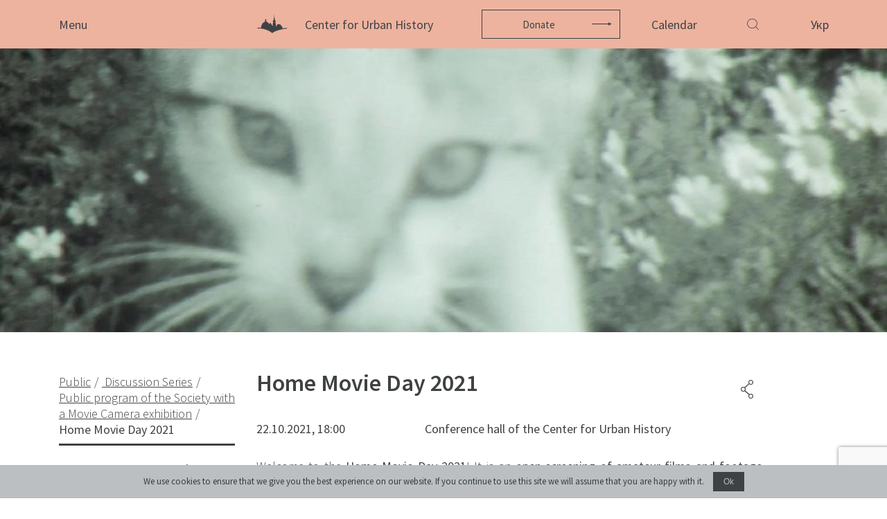

--- FILE ---
content_type: text/html; charset=UTF-8
request_url: https://www.lvivcenter.org/en/discussions/home-movie-day-2021-2/
body_size: 13854
content:
<!doctype html>
    <html class="no-js" lang="en_US">
    <head>
        <meta charset="utf-8">
        <meta name="description" content="">
        <meta name="viewport" content="width=device-width, initial-scale=1">
        <meta name="google-site-verification" content="m1MJqSyB_B_68de097ttT1CaRqrKr7x2GkvW-jQkU9Q" />
        <link rel="shortcut icon" href="/ico.png" />
        <title>Home Movie Day 2021 | Lvivcenter</title>
<meta name='robots' content='max-image-preview:large' />

<!-- SEO Ultimate (http://www.seodesignsolutions.com/wordpress-seo/) -->
	<meta prefix="og: http://ogp.me/ns#" property="og:title" content="Home Movie Day 2021" />
	<meta prefix="og: http://ogp.me/ns#" property="og:url" content="https://www.lvivcenter.org/en/discussions/home-movie-day-2021-2/" />
	<meta prefix="og: http://ogp.me/ns#" property="og:image" content="https://www.lvivcenter.org/wp-content/uploads/2021/10/vlcsnap-2021-10-15-15h55m40s552-e1666363538980.png" />
	<meta prefix="og: http://ogp.me/ns#" property="og:site_name" content="Lvivcenter" />
<!-- /SEO Ultimate -->

<link rel="alternate" href="https://www.lvivcenter.org/discussions/home-movie-day-2021/" hreflang="uk" />
<link rel="alternate" href="https://www.lvivcenter.org/en/discussions/home-movie-day-2021-2/" hreflang="en" />
<link rel='dns-prefetch' href='//fonts.googleapis.com' />
<link href='https://fonts.gstatic.com' crossorigin rel='preconnect' />
<link rel="alternate" title="oEmbed (JSON)" type="application/json+oembed" href="https://www.lvivcenter.org/wp-json/oembed/1.0/embed?url=https%3A%2F%2Fwww.lvivcenter.org%2Fen%2Fdiscussions%2Fhome-movie-day-2021-2%2F&#038;lang=en" />
<link rel="alternate" title="oEmbed (XML)" type="text/xml+oembed" href="https://www.lvivcenter.org/wp-json/oembed/1.0/embed?url=https%3A%2F%2Fwww.lvivcenter.org%2Fen%2Fdiscussions%2Fhome-movie-day-2021-2%2F&#038;format=xml&#038;lang=en" />
<style id='wp-img-auto-sizes-contain-inline-css' type='text/css'>
img:is([sizes=auto i],[sizes^="auto," i]){contain-intrinsic-size:3000px 1500px}
/*# sourceURL=wp-img-auto-sizes-contain-inline-css */
</style>
<style id='wp-emoji-styles-inline-css' type='text/css'>

	img.wp-smiley, img.emoji {
		display: inline !important;
		border: none !important;
		box-shadow: none !important;
		height: 1em !important;
		width: 1em !important;
		margin: 0 0.07em !important;
		vertical-align: -0.1em !important;
		background: none !important;
		padding: 0 !important;
	}
/*# sourceURL=wp-emoji-styles-inline-css */
</style>
<style id='wp-block-library-inline-css' type='text/css'>
:root{--wp-block-synced-color:#7a00df;--wp-block-synced-color--rgb:122,0,223;--wp-bound-block-color:var(--wp-block-synced-color);--wp-editor-canvas-background:#ddd;--wp-admin-theme-color:#007cba;--wp-admin-theme-color--rgb:0,124,186;--wp-admin-theme-color-darker-10:#006ba1;--wp-admin-theme-color-darker-10--rgb:0,107,160.5;--wp-admin-theme-color-darker-20:#005a87;--wp-admin-theme-color-darker-20--rgb:0,90,135;--wp-admin-border-width-focus:2px}@media (min-resolution:192dpi){:root{--wp-admin-border-width-focus:1.5px}}.wp-element-button{cursor:pointer}:root .has-very-light-gray-background-color{background-color:#eee}:root .has-very-dark-gray-background-color{background-color:#313131}:root .has-very-light-gray-color{color:#eee}:root .has-very-dark-gray-color{color:#313131}:root .has-vivid-green-cyan-to-vivid-cyan-blue-gradient-background{background:linear-gradient(135deg,#00d084,#0693e3)}:root .has-purple-crush-gradient-background{background:linear-gradient(135deg,#34e2e4,#4721fb 50%,#ab1dfe)}:root .has-hazy-dawn-gradient-background{background:linear-gradient(135deg,#faaca8,#dad0ec)}:root .has-subdued-olive-gradient-background{background:linear-gradient(135deg,#fafae1,#67a671)}:root .has-atomic-cream-gradient-background{background:linear-gradient(135deg,#fdd79a,#004a59)}:root .has-nightshade-gradient-background{background:linear-gradient(135deg,#330968,#31cdcf)}:root .has-midnight-gradient-background{background:linear-gradient(135deg,#020381,#2874fc)}:root{--wp--preset--font-size--normal:16px;--wp--preset--font-size--huge:42px}.has-regular-font-size{font-size:1em}.has-larger-font-size{font-size:2.625em}.has-normal-font-size{font-size:var(--wp--preset--font-size--normal)}.has-huge-font-size{font-size:var(--wp--preset--font-size--huge)}.has-text-align-center{text-align:center}.has-text-align-left{text-align:left}.has-text-align-right{text-align:right}.has-fit-text{white-space:nowrap!important}#end-resizable-editor-section{display:none}.aligncenter{clear:both}.items-justified-left{justify-content:flex-start}.items-justified-center{justify-content:center}.items-justified-right{justify-content:flex-end}.items-justified-space-between{justify-content:space-between}.screen-reader-text{border:0;clip-path:inset(50%);height:1px;margin:-1px;overflow:hidden;padding:0;position:absolute;width:1px;word-wrap:normal!important}.screen-reader-text:focus{background-color:#ddd;clip-path:none;color:#444;display:block;font-size:1em;height:auto;left:5px;line-height:normal;padding:15px 23px 14px;text-decoration:none;top:5px;width:auto;z-index:100000}html :where(.has-border-color){border-style:solid}html :where([style*=border-top-color]){border-top-style:solid}html :where([style*=border-right-color]){border-right-style:solid}html :where([style*=border-bottom-color]){border-bottom-style:solid}html :where([style*=border-left-color]){border-left-style:solid}html :where([style*=border-width]){border-style:solid}html :where([style*=border-top-width]){border-top-style:solid}html :where([style*=border-right-width]){border-right-style:solid}html :where([style*=border-bottom-width]){border-bottom-style:solid}html :where([style*=border-left-width]){border-left-style:solid}html :where(img[class*=wp-image-]){height:auto;max-width:100%}:where(figure){margin:0 0 1em}html :where(.is-position-sticky){--wp-admin--admin-bar--position-offset:var(--wp-admin--admin-bar--height,0px)}@media screen and (max-width:600px){html :where(.is-position-sticky){--wp-admin--admin-bar--position-offset:0px}}

/*# sourceURL=wp-block-library-inline-css */
</style><style id='global-styles-inline-css' type='text/css'>
:root{--wp--preset--aspect-ratio--square: 1;--wp--preset--aspect-ratio--4-3: 4/3;--wp--preset--aspect-ratio--3-4: 3/4;--wp--preset--aspect-ratio--3-2: 3/2;--wp--preset--aspect-ratio--2-3: 2/3;--wp--preset--aspect-ratio--16-9: 16/9;--wp--preset--aspect-ratio--9-16: 9/16;--wp--preset--color--black: #000000;--wp--preset--color--cyan-bluish-gray: #abb8c3;--wp--preset--color--white: #ffffff;--wp--preset--color--pale-pink: #f78da7;--wp--preset--color--vivid-red: #cf2e2e;--wp--preset--color--luminous-vivid-orange: #ff6900;--wp--preset--color--luminous-vivid-amber: #fcb900;--wp--preset--color--light-green-cyan: #7bdcb5;--wp--preset--color--vivid-green-cyan: #00d084;--wp--preset--color--pale-cyan-blue: #8ed1fc;--wp--preset--color--vivid-cyan-blue: #0693e3;--wp--preset--color--vivid-purple: #9b51e0;--wp--preset--gradient--vivid-cyan-blue-to-vivid-purple: linear-gradient(135deg,rgb(6,147,227) 0%,rgb(155,81,224) 100%);--wp--preset--gradient--light-green-cyan-to-vivid-green-cyan: linear-gradient(135deg,rgb(122,220,180) 0%,rgb(0,208,130) 100%);--wp--preset--gradient--luminous-vivid-amber-to-luminous-vivid-orange: linear-gradient(135deg,rgb(252,185,0) 0%,rgb(255,105,0) 100%);--wp--preset--gradient--luminous-vivid-orange-to-vivid-red: linear-gradient(135deg,rgb(255,105,0) 0%,rgb(207,46,46) 100%);--wp--preset--gradient--very-light-gray-to-cyan-bluish-gray: linear-gradient(135deg,rgb(238,238,238) 0%,rgb(169,184,195) 100%);--wp--preset--gradient--cool-to-warm-spectrum: linear-gradient(135deg,rgb(74,234,220) 0%,rgb(151,120,209) 20%,rgb(207,42,186) 40%,rgb(238,44,130) 60%,rgb(251,105,98) 80%,rgb(254,248,76) 100%);--wp--preset--gradient--blush-light-purple: linear-gradient(135deg,rgb(255,206,236) 0%,rgb(152,150,240) 100%);--wp--preset--gradient--blush-bordeaux: linear-gradient(135deg,rgb(254,205,165) 0%,rgb(254,45,45) 50%,rgb(107,0,62) 100%);--wp--preset--gradient--luminous-dusk: linear-gradient(135deg,rgb(255,203,112) 0%,rgb(199,81,192) 50%,rgb(65,88,208) 100%);--wp--preset--gradient--pale-ocean: linear-gradient(135deg,rgb(255,245,203) 0%,rgb(182,227,212) 50%,rgb(51,167,181) 100%);--wp--preset--gradient--electric-grass: linear-gradient(135deg,rgb(202,248,128) 0%,rgb(113,206,126) 100%);--wp--preset--gradient--midnight: linear-gradient(135deg,rgb(2,3,129) 0%,rgb(40,116,252) 100%);--wp--preset--font-size--small: 13px;--wp--preset--font-size--medium: 20px;--wp--preset--font-size--large: 36px;--wp--preset--font-size--x-large: 42px;--wp--preset--spacing--20: 0.44rem;--wp--preset--spacing--30: 0.67rem;--wp--preset--spacing--40: 1rem;--wp--preset--spacing--50: 1.5rem;--wp--preset--spacing--60: 2.25rem;--wp--preset--spacing--70: 3.38rem;--wp--preset--spacing--80: 5.06rem;--wp--preset--shadow--natural: 6px 6px 9px rgba(0, 0, 0, 0.2);--wp--preset--shadow--deep: 12px 12px 50px rgba(0, 0, 0, 0.4);--wp--preset--shadow--sharp: 6px 6px 0px rgba(0, 0, 0, 0.2);--wp--preset--shadow--outlined: 6px 6px 0px -3px rgb(255, 255, 255), 6px 6px rgb(0, 0, 0);--wp--preset--shadow--crisp: 6px 6px 0px rgb(0, 0, 0);}:where(.is-layout-flex){gap: 0.5em;}:where(.is-layout-grid){gap: 0.5em;}body .is-layout-flex{display: flex;}.is-layout-flex{flex-wrap: wrap;align-items: center;}.is-layout-flex > :is(*, div){margin: 0;}body .is-layout-grid{display: grid;}.is-layout-grid > :is(*, div){margin: 0;}:where(.wp-block-columns.is-layout-flex){gap: 2em;}:where(.wp-block-columns.is-layout-grid){gap: 2em;}:where(.wp-block-post-template.is-layout-flex){gap: 1.25em;}:where(.wp-block-post-template.is-layout-grid){gap: 1.25em;}.has-black-color{color: var(--wp--preset--color--black) !important;}.has-cyan-bluish-gray-color{color: var(--wp--preset--color--cyan-bluish-gray) !important;}.has-white-color{color: var(--wp--preset--color--white) !important;}.has-pale-pink-color{color: var(--wp--preset--color--pale-pink) !important;}.has-vivid-red-color{color: var(--wp--preset--color--vivid-red) !important;}.has-luminous-vivid-orange-color{color: var(--wp--preset--color--luminous-vivid-orange) !important;}.has-luminous-vivid-amber-color{color: var(--wp--preset--color--luminous-vivid-amber) !important;}.has-light-green-cyan-color{color: var(--wp--preset--color--light-green-cyan) !important;}.has-vivid-green-cyan-color{color: var(--wp--preset--color--vivid-green-cyan) !important;}.has-pale-cyan-blue-color{color: var(--wp--preset--color--pale-cyan-blue) !important;}.has-vivid-cyan-blue-color{color: var(--wp--preset--color--vivid-cyan-blue) !important;}.has-vivid-purple-color{color: var(--wp--preset--color--vivid-purple) !important;}.has-black-background-color{background-color: var(--wp--preset--color--black) !important;}.has-cyan-bluish-gray-background-color{background-color: var(--wp--preset--color--cyan-bluish-gray) !important;}.has-white-background-color{background-color: var(--wp--preset--color--white) !important;}.has-pale-pink-background-color{background-color: var(--wp--preset--color--pale-pink) !important;}.has-vivid-red-background-color{background-color: var(--wp--preset--color--vivid-red) !important;}.has-luminous-vivid-orange-background-color{background-color: var(--wp--preset--color--luminous-vivid-orange) !important;}.has-luminous-vivid-amber-background-color{background-color: var(--wp--preset--color--luminous-vivid-amber) !important;}.has-light-green-cyan-background-color{background-color: var(--wp--preset--color--light-green-cyan) !important;}.has-vivid-green-cyan-background-color{background-color: var(--wp--preset--color--vivid-green-cyan) !important;}.has-pale-cyan-blue-background-color{background-color: var(--wp--preset--color--pale-cyan-blue) !important;}.has-vivid-cyan-blue-background-color{background-color: var(--wp--preset--color--vivid-cyan-blue) !important;}.has-vivid-purple-background-color{background-color: var(--wp--preset--color--vivid-purple) !important;}.has-black-border-color{border-color: var(--wp--preset--color--black) !important;}.has-cyan-bluish-gray-border-color{border-color: var(--wp--preset--color--cyan-bluish-gray) !important;}.has-white-border-color{border-color: var(--wp--preset--color--white) !important;}.has-pale-pink-border-color{border-color: var(--wp--preset--color--pale-pink) !important;}.has-vivid-red-border-color{border-color: var(--wp--preset--color--vivid-red) !important;}.has-luminous-vivid-orange-border-color{border-color: var(--wp--preset--color--luminous-vivid-orange) !important;}.has-luminous-vivid-amber-border-color{border-color: var(--wp--preset--color--luminous-vivid-amber) !important;}.has-light-green-cyan-border-color{border-color: var(--wp--preset--color--light-green-cyan) !important;}.has-vivid-green-cyan-border-color{border-color: var(--wp--preset--color--vivid-green-cyan) !important;}.has-pale-cyan-blue-border-color{border-color: var(--wp--preset--color--pale-cyan-blue) !important;}.has-vivid-cyan-blue-border-color{border-color: var(--wp--preset--color--vivid-cyan-blue) !important;}.has-vivid-purple-border-color{border-color: var(--wp--preset--color--vivid-purple) !important;}.has-vivid-cyan-blue-to-vivid-purple-gradient-background{background: var(--wp--preset--gradient--vivid-cyan-blue-to-vivid-purple) !important;}.has-light-green-cyan-to-vivid-green-cyan-gradient-background{background: var(--wp--preset--gradient--light-green-cyan-to-vivid-green-cyan) !important;}.has-luminous-vivid-amber-to-luminous-vivid-orange-gradient-background{background: var(--wp--preset--gradient--luminous-vivid-amber-to-luminous-vivid-orange) !important;}.has-luminous-vivid-orange-to-vivid-red-gradient-background{background: var(--wp--preset--gradient--luminous-vivid-orange-to-vivid-red) !important;}.has-very-light-gray-to-cyan-bluish-gray-gradient-background{background: var(--wp--preset--gradient--very-light-gray-to-cyan-bluish-gray) !important;}.has-cool-to-warm-spectrum-gradient-background{background: var(--wp--preset--gradient--cool-to-warm-spectrum) !important;}.has-blush-light-purple-gradient-background{background: var(--wp--preset--gradient--blush-light-purple) !important;}.has-blush-bordeaux-gradient-background{background: var(--wp--preset--gradient--blush-bordeaux) !important;}.has-luminous-dusk-gradient-background{background: var(--wp--preset--gradient--luminous-dusk) !important;}.has-pale-ocean-gradient-background{background: var(--wp--preset--gradient--pale-ocean) !important;}.has-electric-grass-gradient-background{background: var(--wp--preset--gradient--electric-grass) !important;}.has-midnight-gradient-background{background: var(--wp--preset--gradient--midnight) !important;}.has-small-font-size{font-size: var(--wp--preset--font-size--small) !important;}.has-medium-font-size{font-size: var(--wp--preset--font-size--medium) !important;}.has-large-font-size{font-size: var(--wp--preset--font-size--large) !important;}.has-x-large-font-size{font-size: var(--wp--preset--font-size--x-large) !important;}
/*# sourceURL=global-styles-inline-css */
</style>

<style id='classic-theme-styles-inline-css' type='text/css'>
/*! This file is auto-generated */
.wp-block-button__link{color:#fff;background-color:#32373c;border-radius:9999px;box-shadow:none;text-decoration:none;padding:calc(.667em + 2px) calc(1.333em + 2px);font-size:1.125em}.wp-block-file__button{background:#32373c;color:#fff;text-decoration:none}
/*# sourceURL=/wp-includes/css/classic-themes.min.css */
</style>
<link rel='stylesheet' id='roboto-font-css' href='https://fonts.googleapis.com/css?family=Source+Sans+Pro%3A300%2C400%2C600%2C700&#038;ver=1768900704' type='text/css' media='all' />
<link rel='stylesheet' id='swiper-style-css' href='https://www.lvivcenter.org/wp-content/themes/sitegist-theme/css/main.css?ver=1768900704' type='text/css' media='all' />
<link rel='stylesheet' id='bootstrap-style-css' href='https://www.lvivcenter.org/wp-content/themes/sitegist-theme/css/bootstrap-grid.min.css?ver=1768900704' type='text/css' media='all' />
<link rel='stylesheet' id='datepicker-style-css' href='https://www.lvivcenter.org/wp-content/themes/sitegist-theme/css/datepicker.min.css?ver=1768900704' type='text/css' media='all' />
<link rel='stylesheet' id='theme-style-css' href='https://www.lvivcenter.org/wp-content/themes/sitegist-theme/css/normalize.css?ver=1768900704' type='text/css' media='all' />
<link rel='stylesheet' id='sg-style-css' href='https://www.lvivcenter.org/wp-content/themes/sitegist-theme/css/sg-style-v2.css?ver=241809' type='text/css' media='all' />
<script type="text/javascript" src="https://www.lvivcenter.org/wp-content/themes/sitegist-theme/js/vendor/jquery-3.3.1.min.js?ver=1768900704" id="jq-js-js"></script>
<script type="text/javascript" src="https://www.lvivcenter.org/wp-content/themes/sitegist-theme/js/vendor/slick.min.js?ver=1768900704" id="slick-js-js"></script>
<script type="text/javascript" src="https://www.lvivcenter.org/wp-content/themes/sitegist-theme/js/vendor/jquery-ui.min.js?ver=1768900704" id="jquery-ui-js-js"></script>
<script type="text/javascript" src="https://www.lvivcenter.org/wp-content/themes/sitegist-theme/js/vendor/jquery.ui.touch-punch.min.js?ver=1768900704" id="touch-punch-js-js"></script>
<script type="text/javascript" src="https://www.lvivcenter.org/wp-content/themes/sitegist-theme/js/lib.js?ver=1768900704" id="lib-js-js"></script>
<script type="text/javascript" src="https://www.lvivcenter.org/wp-content/themes/sitegist-theme/js/vendor/datepicker.min.js?ver=1768900704" id="datepicker-js-js"></script>
<script type="text/javascript" src="https://www.lvivcenter.org/wp-content/themes/sitegist-theme/js/vendor/jquery.visible.min.js?ver=1768900704" id="visible-js-js"></script>
<script type="text/javascript" src="https://www.lvivcenter.org/wp-content/themes/sitegist-theme/js/main.js?ver=1768900704" id="main-js-js"></script>
<script type="text/javascript" src="https://www.lvivcenter.org/wp-content/themes/sitegist-theme/js/sg.js?ver=1768900704" id="sg-js-js"></script>
<link rel="https://api.w.org/" href="https://www.lvivcenter.org/wp-json/" /><link rel="EditURI" type="application/rsd+xml" title="RSD" href="https://www.lvivcenter.org/xmlrpc.php?rsd" />
<meta name="generator" content="WordPress 6.9" />
<link rel="canonical" href="https://www.lvivcenter.org/en/discussions/home-movie-day-2021-2/" />
<link rel='shortlink' href='https://www.lvivcenter.org/?p=18365' />
<style type="text/css">.recentcomments a{display:inline !important;padding:0 !important;margin:0 !important;}</style>        <script>let thisYear = 2026</script
    </head>
        <body data-rsssl=1 class="wp-singular discussion-template-default single single-discussion postid-18365 wp-theme-sitegist-theme">
        <!--[if IE]>
    <p class="browserupgrade">You are using an <strong>outdated</strong> browser. Please <a href="https://browsehappy.com/">upgrade
        your browser</a> to improve your experience and security.</p>
    <![endif]-->
    <div id="page-wrapper">
        <header id="header" class="bg-red">
            <div class="site-header">
                <div class="container">
                    <div class="row site-header__wrp">
                        <div class="col-5 col-sm-3">
                            <a href="#" class="btn-menu">
                                <span class="btn-menu__opn">Menu</span>
                                <span class="btn-menu__cls">Close</span>
                            </a>
                        </div>
                        <div class="col-4 col-sm-6 site-header__center site-header__donation">
                                                            <a href="https://www.lvivcenter.org/en/" class="site-logo icon-logo">
                                    <strong class="site-logo__name">
                                        Center for Urban History                                    </strong>
                                </a>
                                                                                        <a href="https://www.lvivcenter.org/en/donate/" class="btn btn-ico icon-arrow-r2">Donate</a>
                                                    </div>
                        <div class="col-3 col-sm-3 site-header__right">
                                                                                        <a href="https://www.lvivcenter.org/en/calendar-en/" class="link-calendar">Calendar</a>
                                                        <button class="icon-search quick-srch-opener"></button>
                            <div class="quick-srch">
                                <div class="container">
                                    <div class="row justify-content-center">
                                        <!-- пошук генерується з js/search.js -->
                                        <div id="lvivcenter-google-search" style="width:920px;max-width:calc(100% - 30px);" data-thumbnail-color="#F4D1A8"></div>
                                        <!--колись був template-elements/header-search-old.php -->
                                    </div>
                                </div>
                            </div>
                            <div class="language-select">
                                                                <a href="https://www.lvivcenter.org/discussions/home-movie-day-2021/" class="language-select__opener">
                                    Укр                                </a>
<!--                                <ul class="language-select__dropdown list-style">-->
<!--                                    <li>-->
<!--                                        <a href="--><!--">--><!--</a>-->
<!--                                    </li>-->
<!--                                </ul>-->
                            </div>
                        </div>
                    </div>
                </div>
            </div>
            <div class="site-nav">
                <div class="container">
                    <div class="row site-nav__wrp">
                        <div class="col-5 col-sm-3 site-nav__main">
                            <div class="menu-main_en-container"><ul id="menu-main_en" class="list-style main-nav"><li class="main-nav__itm"><a href="https://www.lvivcenter.org/en/" class="main-nav__link ">The Center</a></li><li class="main-nav__itm"><a href="https://www.lvivcenter.org/en/about/" class="main-nav__link ">About</a><nav class="sub-nav"><a href="https://www.lvivcenter.org/en/about/our-history-and-aims/" class="sub-nav__link">Our History and Aims</a><a href="https://www.lvivcenter.org/en/about/team/" class="sub-nav__link">Team</a><a href="https://www.lvivcenter.org/en/about/building/" class="sub-nav__link">Building</a><a href="https://www.lvivcenter.org/en/about/cooperation-en/" class="sub-nav__link">Cooperation</a><a href="https://www.lvivcenter.org/en/internships-en/" class="sub-nav__link">Internships</a><a href="https://www.lvivcenter.org/en/about/updates/" class="sub-nav__link">News</a><a href="https://www.lvivcenter.org/en/about/media-about-us/" class="sub-nav__link">Media and us</a></nav></li><li class="main-nav__itm"><a href="https://www.lvivcenter.org/en/events-en/" class="main-nav__link ">Events</a></li><li class="main-nav__itm"><a href="https://www.lvivcenter.org/en/academic-en/" class="main-nav__link ">Academic</a><nav class="sub-nav"><a href="https://www.lvivcenter.org/en/academic-en/research/" class="sub-nav__link">Research</a><a href="https://www.lvivcenter.org/en/academic-en/conferences/" class="sub-nav__link">Conferences, Workshops, Seminars</a><a href="https://www.lvivcenter.org/en/academic-en/urban-seminars/" class="sub-nav__link">Urban Seminars</a><a href="https://www.lvivcenter.org/en/academic-en/residencies/" class="sub-nav__link">Residences</a></nav></li><li class="main-nav__itm"><a href="https://www.lvivcenter.org/en/digital-projects-en/" class="main-nav__link ">Digital</a><nav class="sub-nav"><a target="_blank" rel="noopener noreferrer" href="https://lia.lvivcenter.org/#!/map/" class="sub-nav__link">Lviv Interactive</a><a target="_blank" rel="noopener noreferrer" href="https://uma.lvivcenter.org/en" class="sub-nav__link">Urban Media Archive</a><a target="_blank" rel="noopener noreferrer" href="https://streets.lvivcenter.org/uk/" class="sub-nav__link">Lviv Streets</a></nav></li><li class="main-nav__itm"><a href="https://www.lvivcenter.org/en/public-en/" class="main-nav__link active">Public</a><nav class="sub-nav"><a href="https://www.lvivcenter.org/en/public-en/exhibitions-en/" class="sub-nav__link">Exhibitions</a><a href="https://www.lvivcenter.org/en/public-en/disscusions/" class="sub-nav__link this">Discussion Series</a><a href="https://www.lvivcenter.org/en/public-en/unarchiving/" class="sub-nav__link">[unarchiving]</a><a href="https://www.lvivcenter.org/en/public-en/spatial/" class="sub-nav__link">Spatial Projects</a><a href="https://www.lvivcenter.org/en/public-en/digital-storytelling/" class="sub-nav__link">Digital Storytelling</a><a href="https://www.lvivcenter.org/en/public-en/publications/" class="sub-nav__link">Publications</a></nav></li><li class="main-nav__itm"><a href="https://www.lvivcenter.org/en/education-en/" class="main-nav__link ">Educational</a><nav class="sub-nav"><a href="https://edu.lvivcenter.org/en/" class="sub-nav__link">Educational platform</a><a href="https://www.lvivcenter.org/en/education-en/summer-schools/" class="sub-nav__link">Summer Schools</a><a href="https://www.lvivcenter.org/en/education-en/courses/" class="sub-nav__link">Courses</a></nav></li><li class="main-nav__itm"><a href="https://library.lvivcenter.org/" class="main-nav__link ">Library</a></li><li class="main-nav__itm"><a href="https://www.lvivcenter.org/en/calendar-en/" class="main-nav__link ">Calendar</a></li><li class="main-nav__itm"><a href="https://store.lvivcenter.org/en/" class="main-nav__link ">Store</a></li><li class="main-nav__itm"><a href="https://www.lvivcenter.org/en/premises-en/" class="main-nav__link ">Premises</a><nav class="sub-nav"><a href="https://www.lvivcenter.org/en/premises-en/conference-room/" class="sub-nav__link">Conference Room</a><a href="https://www.lvivcenter.org/en/premises-en/accommodation/" class="sub-nav__link">Accommodation</a><a href="https://www.lvivcenter.org/en/premises-en/cafe-vitalnia/" class="sub-nav__link">Cafe</a></nav></li><li class="main-nav__itm"><a href="https://www.lvivcenter.org/en/contacts-en/" class="main-nav__link ">Contacts</a></li></ul></div>                        </div>
                        <div class="col-md-4 col-xl-3 site-nav__additional">
                            <dl class="header-info">
                                <dt class="header-info__ttl">
                                    Center for Urban History                                </dt>
                                <dd class="header-info__adr">
                                    <address class="address-list">
                                        <span>6 Bohomoltsia Str.</span>
                                        <span>Lviv 79005, Ukraine</span>
                                    </address>
                                    <div>
                                        <a class="iblock" href="#">Phone.: +38-032-275-17-34</a>
                                        <a class="iblock" href="#">E-mail:  info@lvivcenter.org</a>
                                    </div>
                                </dd>
                                <dd class="header-info__soc">
                                    <nav class="list-style social-nav">
                                                                                                                            <a class="social-nav__elem icon-fb" href="https://www.facebook.com/CenterForUrbanHistory" target="_blank" rel="nofollow">fb</a>
                                        	                                    	                                                                                <a href="https://www.instagram.com/center.for.urban.history/" class="social-list__lnk" target="_blank" rel="nofollow" style="margin-left:12px;">
                                                <svg xmlns="http://www.w3.org/2000/svg" width="24" height="24" viewBox="0 0 24 24" style="max-width:19px;margin-top:-2px;">
                                                    <path d="M12 2.163c3.204 0 3.584.012 4.85.07 3.252.148 4.771 1.691 4.919 4.919.058 1.265.069 1.645.069 4.849 0 3.205-.012 3.584-.069 4.849-.149 3.225-1.664 4.771-4.919 4.919-1.266.058-1.644.07-4.85.07-3.204 0-3.584-.012-4.849-.07-3.26-.149-4.771-1.699-4.919-4.92-.058-1.265-.07-1.644-.07-4.849 0-3.204.013-3.583.07-4.849.149-3.227 1.664-4.771 4.919-4.919 1.266-.057 1.645-.069 4.849-.069zm0-2.163c-3.259 0-3.667.014-4.947.072-4.358.2-6.78 2.618-6.98 6.98-.059 1.281-.073 1.689-.073 4.948 0 3.259.014 3.668.072 4.948.2 4.358 2.618 6.78 6.98 6.98 1.281.058 1.689.072 4.948.072 3.259 0 3.668-.014 4.948-.072 4.354-.2 6.782-2.618 6.979-6.98.059-1.28.073-1.689.073-4.948 0-3.259-.014-3.667-.072-4.947-.196-4.354-2.617-6.78-6.979-6.98-1.281-.059-1.69-.073-4.949-.073zm0 5.838c-3.403 0-6.162 2.759-6.162 6.162s2.759 6.163 6.162 6.163 6.162-2.759 6.162-6.163c0-3.403-2.759-6.162-6.162-6.162zm0 10.162c-2.209 0-4-1.79-4-4 0-2.209 1.791-4 4-4s4 1.791 4 4c0 2.21-1.791 4-4 4zm6.406-11.845c-.796 0-1.441.645-1.441 1.44s.645 1.44 1.441 1.44c.795 0 1.439-.645 1.439-1.44s-.644-1.44-1.439-1.44z"/>
                                                </svg>
                                            </a>
	                                                                                                                                                                <a href="https://twitter.com/CUH_Lviv" class="social-nav__elem icon-twitter" target="_blank" rel="nofollow" style="min-width:28px;height:20px;margin-left:15px;">
                                                <svg version="1.1" id="Шар_1" xmlns="http://www.w3.org/2000/svg" xmlns:xlink="http://www.w3.org/1999/xlink" x="0px" y="0px"
                                                     width="28px" height="20px" viewBox="0 0 28 20" enable-background="new 0 0 28 20" xml:space="preserve">
                                                       <path fill="#3E4244" d="M10.347,18c7.43,0,11.495-6.156,11.495-11.494c0-0.176,0-0.35-0.012-0.523
                                                           c0.791-0.57,1.473-1.279,2.016-2.09c-0.736,0.326-1.52,0.541-2.32,0.635C22.369,4.023,23,3.229,23.301,2.293
                                                           c-0.793,0.471-1.66,0.803-2.564,0.98c-1.529-1.627-4.09-1.705-5.717-0.176c-1.049,0.988-1.494,2.457-1.168,3.861
                                                           c-3.249-0.164-6.275-1.697-8.327-4.221C4.453,4.584,5,6.945,6.776,8.131c-0.644-0.02-1.272-0.193-1.833-0.506
                                                           c0,0.016,0,0.033,0,0.051c0,1.924,1.355,3.58,3.24,3.961c-0.594,0.162-1.219,0.186-1.824,0.068c0.529,1.646,2.047,2.773,3.775,2.807
                                                           c-1.432,1.123-3.198,1.734-5.018,1.732c-0.322,0-0.643-0.02-0.962-0.059c1.848,1.186,3.997,1.814,6.192,1.813"/>
                                               </svg>
                                            </a>
                                        	                                    	                                                                                <a class="social-nav__elem icon-youtube" href="https://www.youtube.com/user/lvivcentermedia" target="_blank" rel="nofollow">youtube</a>
	                                    	                                    	                                                                                <a href="https://vimeo.com/lvivcenter" class="social-list__lnk" target="_blank" rel="nofollow" style="margin-left:12px;">
                                                <svg xmlns="http://www.w3.org/2000/svg" width="24" height="24" viewBox="0 0 24 24" style="max-width:19px;margin-top:-2px;">
                                                    <path d="M22.875 10.063c-2.442 5.217-8.337 12.319-12.063 12.319-3.672 0-4.203-7.831-6.208-13.043-.987-2.565-1.624-1.976-3.474-.681l-1.128-1.455c2.698-2.372 5.398-5.127 7.057-5.28 1.868-.179 3.018 1.098 3.448 3.832.568 3.593 1.362 9.17 2.748 9.17 1.08 0 3.741-4.424 3.878-6.006.243-2.316-1.703-2.386-3.392-1.663 2.673-8.754 13.793-7.142 9.134 2.807z"/>
                                                </svg>
                                            </a>
	                                                                        </nav>
                                </dd>
<!--                                <dd class="header-info__ttl2">-->
<!--                                    <a href="--><!--">-->
<!--                                        --><!--                                    </a>-->
<!--                                </dd>-->
                                <dd class="header-info__form">
                                    <form class="js-subscribe_form" method="post" action="#" autocomplete="off">
                                        <div class="subscribe_form__holder">
                                            <input type="text" name="sb-search" value="" class="subscribe_form__ctrl" placeholder="Subscribe">
                                            <button type="submit" class="btn icon-arrow-r2 subscribe_form__btn">search</button>
                                        </div>
                                    </form>
	                                                                        <a href="https://www.lvivcenter.org/en/donate/" class="btn btn-ico icon-arrow-r2">Donate</a>
	                                                                                                    </dd>
                            </dl>
                        </div>
                    </div>
                </div>
            </div>
        </header><section class="top-photo">
    <div class="top-photo__img">
        <img style="width:100%;object-position:50% 35%;" src="https://www.lvivcenter.org/wp-content/uploads/2021/10/vlcsnap-2021-10-15-15h55m40s552-e1666363538980.png" alt="Home Movie Day 2021">    </div>
</section>
<div id="content-wrapper">
    <div class="container container--with-border">
        <div class="row">
            <aside class="col-sm-8 col-md-6 col-lg-3 content-wrapper__sidebar">
                <nav class="breadcrumb-nav"><a class="breadcrumb-nav__step" href="https://www.lvivcenter.org/en/public-en/">	<span>Public</span></a><a class="breadcrumb-nav__step" href="https://www.lvivcenter.org/en/public-en/disscusions/">	<span>Discussion Series</span></a><a class="breadcrumb-nav__step" href="https://www.lvivcenter.org/en/discussions/film-amateur-2/">	<span>Public program of the Society with a Movie Camera exhibition</span></a>	<span class="breadcrumb-nav__step">		<span>Home Movie Day 2021</span>	</span></nav>                 <ul class="aside-bar list-style" data-also="18068,19640"><p class="aslide-ttl side-program-link">Program:&nbsp;  <a href="https://www.lvivcenter.org/en/discussions/film-amateur-2/">Public program of the Society with a Movie Camera exhibition</a></p>	<li class="aside-bar__block">	<ul class="aside-accordion list-style">	<li class="aside-accordion__itm">	<a href="#" class="aside-accordion__opener" data-type="talk">Lectures</a>	<div class="aside-accordion__content">	<dl class="aside-filter list-style">	<dt></dt>	<dd class="aside-filter__itm"><a class="aside-nav__link " href="https://www.lvivcenter.org/en/discussions/onufrienko-on-amateurs-2/" target="_blank">Silence of Amateur Films: Visual Techniques to Build the Narrative. A lecture by Anna Onufrienko, 7.9.2021</a><br><a class="aside-nav__link " href="https://www.lvivcenter.org/en/discussions/amateurs-films-phenomenon-lecture-2/" target="_blank">Rebels and Pirates: Amateur Filmmaking as a Cultural Phenomenon. A lecture by Yulia Kovalenko, 21.9.2021</a><br><a class="aside-nav__link " href="https://www.lvivcenter.org/en/discussions/video-art-talk-2/" target="_blank">Art and Moving Pictures: Reflections on the Media. A discussion, 28.09.2021</a><br><a class="aside-nav__link " href="https://www.lvivcenter.org/en/discussions/socialist-mode-amateurs-2/" target="_blank">Socialist Mode of Production and Amateur Films. A discussion, 13.10.2021</a><br><a class="aside-nav__link " href="https://www.lvivcenter.org/en/discussions/amateur-filmmaking-culture-industry-2/" target="_blank">Amateur Filmmaking in the Soviet Union: A Culture and An Industry. A lecture by Maria Vinogradova, 4.11.2021</a><br><a class="aside-nav__link " href="https://www.lvivcenter.org/en/discussions/community-of-strangers-2/" target="_blank">Community of strangers, lecture by Oleksandr Makhanets, 20.10.2022</a><br>	</dd>	</dl>	</div>	</li>	</ul>	</li><li class="aside-bar__block"> <p class="aslide-ttl" data-type="support">Screenings</p> <nav class="aside-nav aside-nav--with-border"> <a class="aside-nav__link " href="https://www.lvivcenter.org/en/discussions/orba-screening-2/" target="_blank">Orest Bachmaha's film program. Film screening, 1.09.2021</a><a class="aside-nav__link " href="https://www.lvivcenter.org/en/discussions/amateurs-film-screening-2/" target="_blank">Amateur Filmmakers Against the CIA. Film screening, 19.9.2021</a><a class="aside-nav__link current-link" href="https://www.lvivcenter.org/en/discussions/home-movie-day-2021-2/" target="_blank">Home Movie Day 2021, 22.10.2021</a><a class="aside-nav__link " href="https://www.lvivcenter.org/en/discussions/nature-amateur-film-screening-2/" target="_blank">Reflections on Nature. Film screening, 3.10.2021</a><a class="aside-nav__link " href="https://www.lvivcenter.org/en/discussions/home-shootings-2/" target="_blank">Home Movie, 27.10.2021</a></nav> </li>   </ul>             </aside>
            <main class="col-lg-8 content-wrapper__main">
                <section class="content">
                    <div class="row">
                        <div class="col-12">
                            <div class="prime-head">
                                <h1 class="prime-head__ttl">
                                    Home Movie Day 2021                                </h1>
                                
    <div class="sg-social">
        <span class="sg-social-button"></span>
        <div class="sg-social-pop">
            <a href="https://www.addtoany.com/add_to/facebook?linkurl=https://www.lvivcenter.org/en/discussions/home-movie-day-2021-2/&amp;linkname=" target="_blank"><img src="https://static.addtoany.com/buttons/facebook.svg" width="32" height="32" alt="facebook icon"></a>
            <a href="https://www.addtoany.com/add_to/twitter?linkurl=https://www.lvivcenter.org/en/discussions/home-movie-day-2021-2/&amp;linkname=" target="_blank"><img src="https://static.addtoany.com/buttons/twitter.svg" width="32" height="32" alt="twitter icon"></a>
            <a href="https://www.addtoany.com/add_to/email?linkurl=https://www.lvivcenter.org/en/discussions/home-movie-day-2021-2/&amp;linkname=" target="_blank"><img src="https://static.addtoany.com/buttons/email.svg" width="32" height="32" alt="email icon"></a>
            <a href="https://www.addtoany.com/add_to/telegram?linkurl=https://www.lvivcenter.org/en/discussions/home-movie-day-2021-2/&amp;linkname=" target="_blank"><img src="https://static.addtoany.com/buttons/telegram.svg" width="32" height="32" alt="telegram icon"></a>
            <a href="https://www.addtoany.com/add_to/copy_link?linkurl=https://www.lvivcenter.org/en/discussions/home-movie-day-2021-2/&amp;linkname=" target="_blank"><img src="https://static.addtoany.com/buttons/link.svg" width="32" height="32" alt="link icon"></a>
            <a href="https://www.addtoany.com/add_to/whatsapp?linkurl=https://www.lvivcenter.org/en/discussions/home-movie-day-2021-2/&amp;linkname=" target="_blank"><img src="https://static.addtoany.com/buttons/whatsapp.svg" width="32" height="32" alt="whatsapp icon"></a>
        </div>
    </div>
                                </div>
                                                                                        <div class="shift-text mb30">
                                                                            <p>22.10.2021, 18:00</p>
                                                                                                                <p>Conference hall of the Center for Urban History</p>
                                                                    </div>
                                                    </div>
                        <div class="col-lg-12 cms-editor mb50">
                                                                                                                                    <p>Welcome to the <strong>Home Movie Day 2021</strong>! It is an <strong>open screening of amateur films and footage from private archives</strong>, which takes place around the world every October. We will review <strong>this year’s findings of the Urban Media Archive of the Center for Urban History and talk to the authors and heroes of the discovered and digitized home movies</strong>.</p>
<p>Shooting for an amateur film camera is a practice that appeared in the early 20th century and gained mass popularity in the 1960s. This was due to the spread of technology and the emergence of production facilities that provided the circulation of the film. In Lviv, the use of this format can be detected until the mid-1990s, coexisting for some time with the then new media of video. Eventually, the cine-film finally lost the competition. Due to its compactness and accessibility, 8 mm film cameras were common for private use, for shooting of household and family scenes. This built the entire genre that today we call "<strong>home movies</strong>." It is not rare to find such footage on 16 mm films.</p>
<p>At the same time, there was a considerable movement of amateur filmmakers who created their own films and stories with the help of the same media. Amateurs created their works both on their own initiative and were consolidated around companies and official hobby centers. The <strong>range of amateur films</strong> includes both naive works using primitive editing techniques and simple, sometimes even spontaneous, scripts, as well as artistic author’s statements. In these cases, amateur films are independent of production from the professional film industry.</p>
<p><strong>Home movie and amateur films need research, preservation and updating</strong>. 8 and 16 mm films are unique and usually exist in a single copy. At the same time, though, their reproduction is limited. This is an important part of the history and sources that open for researchers an unusual perspective on man in the past. Along with this, it is a chance to find and share personal family stories, often unseen.</p>
<p><strong>Admission is free</strong>! Due to quarantine restrictions before the event, we will ask you to present the confirmation of your vaccination.</p>
<section class="posts persons ">	<div class="row">		<div class="col-12"><div class="post post--horizontal-center"><figure class="post__cont"><figcaption class="post__capt"><a href="https://www.centerforhomemovies.org/hmd/" target="_blank">    <h3 class="post__ttl post__ttl--lg">International Home Movie Day</h3></a>    <div class="fw400 mb15"><p>A festival of amateur films and movies held annually in October in many parts of the world. Events on this day allow individuals and families to see and share their own home movies and stories. This is a chance to learn how and why to preserve these films, and the visual heritage in general.</p>
</div></figcaption></figure></div>		</div>	</div></section>
<p>This year’s Home Movie Day at the Center for Urban History is part of the public program of the "<a href="https://www.lvivcenter.org/en/discussions/film-amateur-2/"><span style="font-weight: 400;">Society with a Movie Camera</span></a>" exhibition, which provides an opportunity to delve deeply into the history of analog media and amateur film practices. In addition, it is a way to emphasize and demonstrate the importance and preservation of private archives of moving pictures, and visual heritage in general.</p>
<p>The exhibition and the public program are implemented within the project "<a href="https://www.lvivcenter.org/en/updates/society-with-a-movie-camera-2/"><span style="font-weight: 400;">Society with a Movie Camera: History of Visual Modes and Creation Practices in Ukraine</span></a>" with the support of the Ukrainian Cultural Foundation.</p>
<ul class="list-style img-list logo-list"> 	<li class="img-list__pic"> 	<img decoding="async" src="https://www.lvivcenter.org/wp-content/uploads/2019/12/CUH_Logo_UA-EN_Color_3.jpg" alt="img"> 	<p></p> 	</li> 	<li class="img-list__pic"> 	<img decoding="async" src="https://www.lvivcenter.org/wp-content/uploads/2020/03/ucf_logo_transparent_ua_full_color.jpg" alt="img"> 	<p></p> 	</li> 	</ul>
<p>The position of the Ukrainian Cultural Foundation may not coincide with the opinion of the authors.</p>
                                                                                    </div>
                    </div>
                </section>
            </main>
        </div>
        <hr class="border"><section class="posts related-posts">     <h2 class="section-ttl section-ttl--sm">Related</h2>    <div class="row"> <div class="col-md-6 col-xl-3">   <a href="https://www.lvivcenter.org/en/public-en/unarchiving/" class="post">         <figure class="post__cont">         <span class="post__pict">           <img src="https://www.lvivcenter.org/wp-content/uploads/2020/10/2020-10-29-e1629364515783.jpg" alt="post picture">        </span>         <figcaption class="post__capt">             <h3 class="post__ttl">Home Movie Day 2020</h3> <span>[unarchiving]</span><time class="post__time" datetime="">6.11.2020</time>        </figcaption>    </figure>    </a></div><div class="col-md-6 col-xl-3">   <a href="https://www.lvivcenter.org/en/discussions/international-home-movie-day/" class="post">         <figure class="post__cont">         <span class="post__pict">           <img src="https://www.lvivcenter.org/wp-content/uploads/2021/10/IMG_4689-1024x681.jpg" alt="post picture">        </span>         <figcaption class="post__capt">             <h3 class="post__ttl">Home Movie Day 2019</h3> <span>[unarchiving]</span><time class="post__time" datetime="">18.10.2019</time>        </figcaption>    </figure>    </a></div></div></section>    </div>
</div>
<footer id="footer" >
    <div class="container footer__cont">
        <div class="row footer__row">
            <div class="col-sm-5 col-md-4 col-lg-3 offset-2 offset-sm-1 footer__info">
                <span class="site-logo icon-logo site-logo--footer">site logo</span>
                <a class="company-link" href="https://www.lvivcenter.org/en/">CENTER for URBAN HISTORY</a>
                <div class="company-info">
                    <address>6 Bohomoltsia Str.<span>
                        Lviv 79005, Ukraine                    </span></address>
                                                                <div>Phone.: <a href="tel:+380322751734">+38-032-275-17-34</a></div>
                                                                                        <div>E-mail: <a href="mailto:info@lvivcenter.org">info@lvivcenter.org</a></div>
                                    </div>
            </div>
                                                    <div class="col-5 col-sm-3 col-md-2 offset-2 offset-sm-0">
                    <dl class="nav-list">
                                                                                    <dt class="nav-list__ttl">
                                    <a href="https://www.lvivcenter.org/en/about/" class="nav-list__link">About</a>
                                </dt>
                                                                                                                <dd>
                                    <a href="https://www.lvivcenter.org/en/about/our-history-and-aims/" class="nav-list__link">Our History and Aims</a>
                                </dd>
                                                                                                                <dd>
                                    <a href="https://www.lvivcenter.org/en/about/team/" class="nav-list__link">Team</a>
                                </dd>
                                                                                                                <dd>
                                    <a href="https://www.lvivcenter.org/en/about/building/" class="nav-list__link">Building</a>
                                </dd>
                                                                                                                <dd>
                                    <a href="https://www.lvivcenter.org/en/about/cooperation-en/research-and-educational-institutions/" class="nav-list__link">Cooperation</a>
                                </dd>
                                                                                                                <dd>
                                    <a href="https://www.lvivcenter.org/en/internships-en/" class="nav-list__link">Internships</a>
                                </dd>
                                                                                                                <dd>
                                    <a href="https://www.lvivcenter.org/en/about/updates/" class="nav-list__link">News</a>
                                </dd>
                                                                                                                <dd>
                                    <a href="https://www.lvivcenter.org/en/about/media-about-us/" class="nav-list__link">Media and us</a>
                                </dd>
                                                                                                                <dd>
                                    <a href="https://www.lvivcenter.org/newsletter/" class="nav-list__link">Newsletter</a>
                                </dd>
                                                                                                                <dt class="nav-list__ttl">
                                    <a href="https://www.lvivcenter.org/en/events-en/" class="nav-list__link">Events</a>
                                </dt>
                                                                                                                <dt class="nav-list__ttl">
                                    <a href="https://library.lvivcenter.org/" class="nav-list__link">Library</a>
                                </dt>
                                                                                                                <dt class="nav-list__ttl">
                                    <a href="https://www.lvivcenter.org/en/calendar-en/" class="nav-list__link">Calendar</a>
                                </dt>
                                                                                                                <dt class="nav-list__ttl">
                                    <a href="https://store.lvivcenter.org/en/" class="nav-list__link">Store</a>
                                </dt>
                                                                                                                <dt class="nav-list__ttl">
                                    <a href="https://www.lvivcenter.org/en/contacts-en/" class="nav-list__link">Contacts</a>
                                </dt>
                                                                        </dl>
                </div>
                                                <div class="col-5 col-sm-3 col-md-2">
                <dl class="nav-list">
                                                                        <dt class="nav-list__ttl">
                                <a href="https://www.lvivcenter.org/en/academic-en/" class="nav-list__link">Academic</a>
                            </dt>
                                                                                                <dd>
                                <a href="https://www.lvivcenter.org/en/academic-en/research/" class="nav-list__link">Research</a>
                            </dd>
                                                                                                <dd>
                                <a href="https://www.lvivcenter.org/en/academic-en/conferences/" class="nav-list__link">Conferences, workshops, seminars</a>
                            </dd>
                                                                                                <dd>
                                <a href="https://www.lvivcenter.org/en/academic-en/urban-seminars/" class="nav-list__link">Urban Seminars</a>
                            </dd>
                                                                                                <dd>
                                <a href="https://www.lvivcenter.org/en/academic-en/residencies/" class="nav-list__link">Residences</a>
                            </dd>
                                                                                                <dt class="nav-list__ttl">
                                <a href="https://www.lvivcenter.org/en/digital-projects-en/" class="nav-list__link">Digital</a>
                            </dt>
                                                                                                <dd>
                                <a href="https://lia.lvivcenter.org/#!/map/" class="nav-list__link">Lviv Interactive</a>
                            </dd>
                                                                                                <dd>
                                <a href="https://uma.lvivcenter.org/en" class="nav-list__link">Urban Media Archive</a>
                            </dd>
                                                                                                <dd>
                                <a href="https://streets.lvivcenter.org/en/" class="nav-list__link">Lviv Streets</a>
                            </dd>
                                                            </dl>
            </div>
                                                <div class="col-sm-6 col-md-2 offset-2 offset-sm-1 offset-md-0 footer__dual">
                <dl class="nav-list">
                                                                        <dt class="nav-list__ttl">
                                <a href="https://www.lvivcenter.org/en/public-en/" class="nav-list__link">Public</a>
                            </dt>
                                                                                                <dd>
                                <a href="https://www.lvivcenter.org/en/public-en/exhibitions/" class="nav-list__link">Exhibitions</a>
                            </dd>
                                                                                                <dd>
                                <a href="https://www.lvivcenter.org/en/public-en/disscusions/" class="nav-list__link">Discussion Series</a>
                            </dd>
                                                                                                <dd>
                                <a href="https://www.lvivcenter.org/en/public-en/unarchiving/" class="nav-list__link">[unarchiving]</a>
                            </dd>
                                                                                                <dd>
                                <a href="https://www.lvivcenter.org/en/public-en/spatial/" class="nav-list__link">Spatial Projects</a>
                            </dd>
                                                                                                <dd>
                                <a href="https://www.lvivcenter.org/en/public-en/digital-storytelling/" class="nav-list__link">Digital Storytelling</a>
                            </dd>
                                                                                                <dd>
                                <a href="https://www.lvivcenter.org/en/public-en/publications/" class="nav-list__link">Publications</a>
                            </dd>
                                                                                                <dt class="nav-list__ttl">
                                <a href="https://www.lvivcenter.org/en/education-en/" class="nav-list__link">Educational</a>
                            </dt>
                                                                                                <dd>
                                <a href="https://edu.lvivcenter.org/en/" class="nav-list__link">Educational platform</a>
                            </dd>
                                                                                                <dd>
                                <a href="https://www.lvivcenter.org/en/education-en/summer-schools/" class="nav-list__link">Summer Schools</a>
                            </dd>
                                                                                                <dd>
                                <a href="https://www.lvivcenter.org/en/education-en/courses/" class="nav-list__link">Courses</a>
                            </dd>
                                                                                                <dt class="nav-list__ttl">
                                <a href="https://www.lvivcenter.org/en/premises-en/" class="nav-list__link">Premises</a>
                            </dt>
                                                                                                <dd>
                                <a href="https://www.lvivcenter.org/en/premises-en/conference-room/" class="nav-list__link">Conference Room</a>
                            </dd>
                                                                                                <dd>
                                <a href="https://www.lvivcenter.org/en/premises-en/accommodation/" class="nav-list__link">Accommodation</a>
                            </dd>
                                                                                                <dd>
                                <a href="https://www.lvivcenter.org/en/premises-en/cafe-vitalnia/" class="nav-list__link">Cafe</a>
                            </dd>
                                                            </dl>
            </div>
                        <div class="col-9 col-sm-5 col-md-3 col-lg-2 offset-2 offset-sm-0 offset-md-1 offset-lg-0 footer__action">
                <nav class="social-list">
                                                                <a href="https://www.facebook.com/CenterForUrbanHistory" class="social-list__lnk" target="_blank" rel="nofollow">
                            <svg version="1.1" id="Шар_1" xmlns="http://www.w3.org/2000/svg" xmlns:xlink="http://www.w3.org/1999/xlink" x="0px" y="0px"
                                 width="14px" height="20px" viewBox="0 0 14 20" enable-background="new 0 0 14 20" xml:space="preserve">
                            <g>
                                <path id="f_3_" fill="#3E4244" d="M8.24,17.906v-7.297h2.447l0.367-2.846H8.24V5.947c0-0.822,0.229-1.385,1.408-1.385h1.506V2.02
                                C10.895,1.984,10,1.906,8.961,1.906c-2.172,0-3.658,1.324-3.658,3.762v2.096H2.845v2.846h2.458v7.297H8.24z"/>
                            </g>
                            </svg>
                        </a>
                    	                	                                        <a href="https://www.instagram.com/center.for.urban.history/" class="social-list__lnk" target="_blank" rel="nofollow">
                            <svg xmlns="http://www.w3.org/2000/svg" width="24" height="24" viewBox="0 0 24 24" style="max-width:19px;margin-top:-2px;">
                                <path d="M12 2.163c3.204 0 3.584.012 4.85.07 3.252.148 4.771 1.691 4.919 4.919.058 1.265.069 1.645.069 4.849 0 3.205-.012 3.584-.069 4.849-.149 3.225-1.664 4.771-4.919 4.919-1.266.058-1.644.07-4.85.07-3.204 0-3.584-.012-4.849-.07-3.26-.149-4.771-1.699-4.919-4.92-.058-1.265-.07-1.644-.07-4.849 0-3.204.013-3.583.07-4.849.149-3.227 1.664-4.771 4.919-4.919 1.266-.057 1.645-.069 4.849-.069zm0-2.163c-3.259 0-3.667.014-4.947.072-4.358.2-6.78 2.618-6.98 6.98-.059 1.281-.073 1.689-.073 4.948 0 3.259.014 3.668.072 4.948.2 4.358 2.618 6.78 6.98 6.98 1.281.058 1.689.072 4.948.072 3.259 0 3.668-.014 4.948-.072 4.354-.2 6.782-2.618 6.979-6.98.059-1.28.073-1.689.073-4.948 0-3.259-.014-3.667-.072-4.947-.196-4.354-2.617-6.78-6.979-6.98-1.281-.059-1.69-.073-4.949-.073zm0 5.838c-3.403 0-6.162 2.759-6.162 6.162s2.759 6.163 6.162 6.163 6.162-2.759 6.162-6.163c0-3.403-2.759-6.162-6.162-6.162zm0 10.162c-2.209 0-4-1.79-4-4 0-2.209 1.791-4 4-4s4 1.791 4 4c0 2.21-1.791 4-4 4zm6.406-11.845c-.796 0-1.441.645-1.441 1.44s.645 1.44 1.441 1.44c.795 0 1.439-.645 1.439-1.44s-.644-1.44-1.439-1.44z"/>
                            </svg>
                        </a>
	                                                                                <a href="https://twitter.com/CUH_Lviv" class="social-list__lnk" target="_blank" rel="nofollow">
                            <svg version="1.1" id="Шар_1" xmlns="http://www.w3.org/2000/svg" xmlns:xlink="http://www.w3.org/1999/xlink" x="0px" y="0px"
                                 width="28px" height="20px" viewBox="0 0 28 20" enable-background="new 0 0 28 20" xml:space="preserve">
                                   <path fill="#3E4244" d="M10.347,18c7.43,0,11.495-6.156,11.495-11.494c0-0.176,0-0.35-0.012-0.523
                                       c0.791-0.57,1.473-1.279,2.016-2.09c-0.736,0.326-1.52,0.541-2.32,0.635C22.369,4.023,23,3.229,23.301,2.293
                                       c-0.793,0.471-1.66,0.803-2.564,0.98c-1.529-1.627-4.09-1.705-5.717-0.176c-1.049,0.988-1.494,2.457-1.168,3.861
                                       c-3.249-0.164-6.275-1.697-8.327-4.221C4.453,4.584,5,6.945,6.776,8.131c-0.644-0.02-1.272-0.193-1.833-0.506
                                       c0,0.016,0,0.033,0,0.051c0,1.924,1.355,3.58,3.24,3.961c-0.594,0.162-1.219,0.186-1.824,0.068c0.529,1.646,2.047,2.773,3.775,2.807
                                       c-1.432,1.123-3.198,1.734-5.018,1.732c-0.322,0-0.643-0.02-0.962-0.059c1.848,1.186,3.997,1.814,6.192,1.813"/>
                           </svg>
                        </a>
                    	                	                                        <a href="https://www.youtube.com/user/lvivcentermedia" class="social-list__lnk" target="_blank" rel="nofollow">
                            <svg version="1.1" id="Шар_1" xmlns="http://www.w3.org/2000/svg" xmlns:xlink="http://www.w3.org/1999/xlink" x="0px" y="0px"
                                 width="28px" height="20px" viewBox="0 0 28 20" enable-background="new 0 0 28 20" xml:space="preserve">
                               <path fill="#3E4244" d="M24.88,4.404c-0.262-0.982-1.029-1.756-2.008-2.02c-1.77-0.479-8.871-0.479-8.871-0.479
                                   s-7.104,0-8.874,0.479c-0.979,0.264-1.746,1.037-2.01,2.02C2.645,6.188,2.645,9.906,2.645,9.906s0,3.719,0.473,5.502
                                   c0.264,0.984,1.031,1.758,2.01,2.021c1.77,0.477,8.874,0.477,8.874,0.477s7.102,0,8.871-0.477c0.979-0.264,1.746-1.037,2.008-2.021
                                   c0.475-1.783,0.475-5.502,0.475-5.502S25.354,6.188,24.88,4.404z M11.678,13.283V6.529l5.936,3.377L11.678,13.283z"/>
                            </svg>
                        </a>
	                                                                                <a href="https://vimeo.com/lvivcenter" class="social-list__lnk" target="_blank" rel="nofollow">
                            <svg xmlns="http://www.w3.org/2000/svg" width="24" height="24" viewBox="0 0 24 24" style="max-width:19px;margin-top:-2px;">
                                <path d="M22.875 10.063c-2.442 5.217-8.337 12.319-12.063 12.319-3.672 0-4.203-7.831-6.208-13.043-.987-2.565-1.624-1.976-3.474-.681l-1.128-1.455c2.698-2.372 5.398-5.127 7.057-5.28 1.868-.179 3.018 1.098 3.448 3.832.568 3.593 1.362 9.17 2.748 9.17 1.08 0 3.741-4.424 3.878-6.006.243-2.316-1.703-2.386-3.392-1.663 2.673-8.754 13.793-7.142 9.134 2.807z"/>
                            </svg>
                        </a>
                                    </nav>
                <div id="formRes"></div>
                <form class="js-subscribe_form" method="post" action="#" autocomplete="off">
                    <div class="subscribe_form__holder">
                        <input type="text" name="sb-search" value="" class="subscribe_form__ctrl" placeholder="Subscribe">
                        <button type="submit" class="btn icon-arrow-r2 subscribe_form__btn">search</button>
                    </div>
                </form>
                <!--                <div class="subscribe-form">-->
<!--                    <h2 class="subscribe-form__ttl">--><!--:</h2>-->
<!--                    --><!--                </div>-->
	                                <a href="https://www.lvivcenter.org/en/donate/" class="btn btn-ico icon-arrow-r2 btn-footer-donation">Donate</a>
	                            <a href="https://revisionsjournal.com/" target="_blank" style="margin-top:60px;display:inline-flex;flex-direction:column;gap:5px;">
                    <img src="https://www.lvivcenter.org/wp-content/uploads/2025/09/revision-1.png" alt="revision" style="height:20px;width:auto;object-fit:contain;object-position:left;">
                    monthly journal of ideas and culture                </a>
            </div>
        </div>
    </div>
    <div class="container footer__button">
        <div class="row footer__row">
            <div class="col-md-6">
                © 2004-2026 Center for Urban History of East Central Europe            </div>
            <div class="col-md-6 right-align">
                <a href="https://www.sitegist.com/" target="_blank" rel="noopener">
                    Site created by:                    <strong>siteGist</strong>
                </a>
            </div>
        </div>
    </div>
    <div id="cookie-notice" role="banner" class="cn-bottom bootstrap">
        <div class="cookie-notice-container">
            <span id="cn-notice-text">We use cookies to ensure that we give you the best experience on our website. If you continue to use this site we will assume that you are happy with it.</span>
            <a href="#" id="cn-accept-cookie" data-cookie-set="accept" class="cn-set-cookie button bootstrap">Ok</a>
        </div>
    </div>
</footer>
</div>
<script type="speculationrules">
{"prefetch":[{"source":"document","where":{"and":[{"href_matches":"/*"},{"not":{"href_matches":["/wp-*.php","/wp-admin/*","/wp-content/uploads/*","/wp-content/*","/wp-content/plugins/*","/wp-content/themes/sitegist-theme/*","/*\\?(.+)"]}},{"not":{"selector_matches":"a[rel~=\"nofollow\"]"}},{"not":{"selector_matches":".no-prefetch, .no-prefetch a"}}]},"eagerness":"conservative"}]}
</script>
<script type="text/javascript" id="pll_cookie_script-js-after">
/* <![CDATA[ */
(function() {
				var expirationDate = new Date();
				expirationDate.setTime( expirationDate.getTime() + 31536000 * 1000 );
				document.cookie = "pll_language=en; expires=" + expirationDate.toUTCString() + "; path=/; secure; SameSite=Lax";
			}());

//# sourceURL=pll_cookie_script-js-after
/* ]]> */
</script>
<script type="text/javascript" src="https://www.google.com/recaptcha/api.js?render=6Ld8FQ4rAAAAAEG1SK_Nb7Drk5XoBE_K0ksdfgs9&amp;ver=3.0" id="google-recaptcha-js"></script>
<script type="text/javascript" src="https://www.lvivcenter.org/wp-includes/js/dist/vendor/wp-polyfill.min.js?ver=3.15.0" id="wp-polyfill-js"></script>
<script type="text/javascript" id="wpcf7-recaptcha-js-before">
/* <![CDATA[ */
var wpcf7_recaptcha = {
    "sitekey": "6Ld8FQ4rAAAAAEG1SK_Nb7Drk5XoBE_K0ksdfgs9",
    "actions": {
        "homepage": "homepage",
        "contactform": "contactform"
    }
};
//# sourceURL=wpcf7-recaptcha-js-before
/* ]]> */
</script>
<script type="text/javascript" src="https://www.lvivcenter.org/wp-content/plugins/contact-form-7/modules/recaptcha/index.js?ver=6.1.4" id="wpcf7-recaptcha-js"></script>
<script type='text/javascript' src='https://www.lvivcenter.org/wp-content/themes/sitegist-theme/js/search.js?ver=092418'></script>
<!--<script type='text/javascript' src='https://www.lvivcenter.org/wp-content/themes/sitegist-theme/js/search-simple.js?ver=--><!--'></script>-->
<script>
    (function(i,s,o,g,r,a,m){ i['GoogleAnalyticsObject']=r;i[r]=i[r]||function(){
        (i[r].q=i[r].q||[]).push(arguments)},i[r].l=1*new Date();a=s.createElement(o),
        m=s.getElementsByTagName(o)[0];a.async=1;a.src=g;m.parentNode.insertBefore(a,m)
    })(window,document,'script','https://www.google-analytics.com/analytics.js','ga');
    ga('create', 'UA-4865176-1', 'auto');
    ga('send', 'pageview');
</script>
<script defer src="https://static.cloudflareinsights.com/beacon.min.js/vcd15cbe7772f49c399c6a5babf22c1241717689176015" integrity="sha512-ZpsOmlRQV6y907TI0dKBHq9Md29nnaEIPlkf84rnaERnq6zvWvPUqr2ft8M1aS28oN72PdrCzSjY4U6VaAw1EQ==" data-cf-beacon='{"version":"2024.11.0","token":"7dd6c7bb5c504c359802f0014b3d175a","r":1,"server_timing":{"name":{"cfCacheStatus":true,"cfEdge":true,"cfExtPri":true,"cfL4":true,"cfOrigin":true,"cfSpeedBrain":true},"location_startswith":null}}' crossorigin="anonymous"></script>
</body></html>

--- FILE ---
content_type: text/html; charset=utf-8
request_url: https://www.google.com/recaptcha/api2/anchor?ar=1&k=6Ld8FQ4rAAAAAEG1SK_Nb7Drk5XoBE_K0ksdfgs9&co=aHR0cHM6Ly93d3cubHZpdmNlbnRlci5vcmc6NDQz&hl=en&v=PoyoqOPhxBO7pBk68S4YbpHZ&size=invisible&anchor-ms=20000&execute-ms=30000&cb=6oy1i6kmyadi
body_size: 48824
content:
<!DOCTYPE HTML><html dir="ltr" lang="en"><head><meta http-equiv="Content-Type" content="text/html; charset=UTF-8">
<meta http-equiv="X-UA-Compatible" content="IE=edge">
<title>reCAPTCHA</title>
<style type="text/css">
/* cyrillic-ext */
@font-face {
  font-family: 'Roboto';
  font-style: normal;
  font-weight: 400;
  font-stretch: 100%;
  src: url(//fonts.gstatic.com/s/roboto/v48/KFO7CnqEu92Fr1ME7kSn66aGLdTylUAMa3GUBHMdazTgWw.woff2) format('woff2');
  unicode-range: U+0460-052F, U+1C80-1C8A, U+20B4, U+2DE0-2DFF, U+A640-A69F, U+FE2E-FE2F;
}
/* cyrillic */
@font-face {
  font-family: 'Roboto';
  font-style: normal;
  font-weight: 400;
  font-stretch: 100%;
  src: url(//fonts.gstatic.com/s/roboto/v48/KFO7CnqEu92Fr1ME7kSn66aGLdTylUAMa3iUBHMdazTgWw.woff2) format('woff2');
  unicode-range: U+0301, U+0400-045F, U+0490-0491, U+04B0-04B1, U+2116;
}
/* greek-ext */
@font-face {
  font-family: 'Roboto';
  font-style: normal;
  font-weight: 400;
  font-stretch: 100%;
  src: url(//fonts.gstatic.com/s/roboto/v48/KFO7CnqEu92Fr1ME7kSn66aGLdTylUAMa3CUBHMdazTgWw.woff2) format('woff2');
  unicode-range: U+1F00-1FFF;
}
/* greek */
@font-face {
  font-family: 'Roboto';
  font-style: normal;
  font-weight: 400;
  font-stretch: 100%;
  src: url(//fonts.gstatic.com/s/roboto/v48/KFO7CnqEu92Fr1ME7kSn66aGLdTylUAMa3-UBHMdazTgWw.woff2) format('woff2');
  unicode-range: U+0370-0377, U+037A-037F, U+0384-038A, U+038C, U+038E-03A1, U+03A3-03FF;
}
/* math */
@font-face {
  font-family: 'Roboto';
  font-style: normal;
  font-weight: 400;
  font-stretch: 100%;
  src: url(//fonts.gstatic.com/s/roboto/v48/KFO7CnqEu92Fr1ME7kSn66aGLdTylUAMawCUBHMdazTgWw.woff2) format('woff2');
  unicode-range: U+0302-0303, U+0305, U+0307-0308, U+0310, U+0312, U+0315, U+031A, U+0326-0327, U+032C, U+032F-0330, U+0332-0333, U+0338, U+033A, U+0346, U+034D, U+0391-03A1, U+03A3-03A9, U+03B1-03C9, U+03D1, U+03D5-03D6, U+03F0-03F1, U+03F4-03F5, U+2016-2017, U+2034-2038, U+203C, U+2040, U+2043, U+2047, U+2050, U+2057, U+205F, U+2070-2071, U+2074-208E, U+2090-209C, U+20D0-20DC, U+20E1, U+20E5-20EF, U+2100-2112, U+2114-2115, U+2117-2121, U+2123-214F, U+2190, U+2192, U+2194-21AE, U+21B0-21E5, U+21F1-21F2, U+21F4-2211, U+2213-2214, U+2216-22FF, U+2308-230B, U+2310, U+2319, U+231C-2321, U+2336-237A, U+237C, U+2395, U+239B-23B7, U+23D0, U+23DC-23E1, U+2474-2475, U+25AF, U+25B3, U+25B7, U+25BD, U+25C1, U+25CA, U+25CC, U+25FB, U+266D-266F, U+27C0-27FF, U+2900-2AFF, U+2B0E-2B11, U+2B30-2B4C, U+2BFE, U+3030, U+FF5B, U+FF5D, U+1D400-1D7FF, U+1EE00-1EEFF;
}
/* symbols */
@font-face {
  font-family: 'Roboto';
  font-style: normal;
  font-weight: 400;
  font-stretch: 100%;
  src: url(//fonts.gstatic.com/s/roboto/v48/KFO7CnqEu92Fr1ME7kSn66aGLdTylUAMaxKUBHMdazTgWw.woff2) format('woff2');
  unicode-range: U+0001-000C, U+000E-001F, U+007F-009F, U+20DD-20E0, U+20E2-20E4, U+2150-218F, U+2190, U+2192, U+2194-2199, U+21AF, U+21E6-21F0, U+21F3, U+2218-2219, U+2299, U+22C4-22C6, U+2300-243F, U+2440-244A, U+2460-24FF, U+25A0-27BF, U+2800-28FF, U+2921-2922, U+2981, U+29BF, U+29EB, U+2B00-2BFF, U+4DC0-4DFF, U+FFF9-FFFB, U+10140-1018E, U+10190-1019C, U+101A0, U+101D0-101FD, U+102E0-102FB, U+10E60-10E7E, U+1D2C0-1D2D3, U+1D2E0-1D37F, U+1F000-1F0FF, U+1F100-1F1AD, U+1F1E6-1F1FF, U+1F30D-1F30F, U+1F315, U+1F31C, U+1F31E, U+1F320-1F32C, U+1F336, U+1F378, U+1F37D, U+1F382, U+1F393-1F39F, U+1F3A7-1F3A8, U+1F3AC-1F3AF, U+1F3C2, U+1F3C4-1F3C6, U+1F3CA-1F3CE, U+1F3D4-1F3E0, U+1F3ED, U+1F3F1-1F3F3, U+1F3F5-1F3F7, U+1F408, U+1F415, U+1F41F, U+1F426, U+1F43F, U+1F441-1F442, U+1F444, U+1F446-1F449, U+1F44C-1F44E, U+1F453, U+1F46A, U+1F47D, U+1F4A3, U+1F4B0, U+1F4B3, U+1F4B9, U+1F4BB, U+1F4BF, U+1F4C8-1F4CB, U+1F4D6, U+1F4DA, U+1F4DF, U+1F4E3-1F4E6, U+1F4EA-1F4ED, U+1F4F7, U+1F4F9-1F4FB, U+1F4FD-1F4FE, U+1F503, U+1F507-1F50B, U+1F50D, U+1F512-1F513, U+1F53E-1F54A, U+1F54F-1F5FA, U+1F610, U+1F650-1F67F, U+1F687, U+1F68D, U+1F691, U+1F694, U+1F698, U+1F6AD, U+1F6B2, U+1F6B9-1F6BA, U+1F6BC, U+1F6C6-1F6CF, U+1F6D3-1F6D7, U+1F6E0-1F6EA, U+1F6F0-1F6F3, U+1F6F7-1F6FC, U+1F700-1F7FF, U+1F800-1F80B, U+1F810-1F847, U+1F850-1F859, U+1F860-1F887, U+1F890-1F8AD, U+1F8B0-1F8BB, U+1F8C0-1F8C1, U+1F900-1F90B, U+1F93B, U+1F946, U+1F984, U+1F996, U+1F9E9, U+1FA00-1FA6F, U+1FA70-1FA7C, U+1FA80-1FA89, U+1FA8F-1FAC6, U+1FACE-1FADC, U+1FADF-1FAE9, U+1FAF0-1FAF8, U+1FB00-1FBFF;
}
/* vietnamese */
@font-face {
  font-family: 'Roboto';
  font-style: normal;
  font-weight: 400;
  font-stretch: 100%;
  src: url(//fonts.gstatic.com/s/roboto/v48/KFO7CnqEu92Fr1ME7kSn66aGLdTylUAMa3OUBHMdazTgWw.woff2) format('woff2');
  unicode-range: U+0102-0103, U+0110-0111, U+0128-0129, U+0168-0169, U+01A0-01A1, U+01AF-01B0, U+0300-0301, U+0303-0304, U+0308-0309, U+0323, U+0329, U+1EA0-1EF9, U+20AB;
}
/* latin-ext */
@font-face {
  font-family: 'Roboto';
  font-style: normal;
  font-weight: 400;
  font-stretch: 100%;
  src: url(//fonts.gstatic.com/s/roboto/v48/KFO7CnqEu92Fr1ME7kSn66aGLdTylUAMa3KUBHMdazTgWw.woff2) format('woff2');
  unicode-range: U+0100-02BA, U+02BD-02C5, U+02C7-02CC, U+02CE-02D7, U+02DD-02FF, U+0304, U+0308, U+0329, U+1D00-1DBF, U+1E00-1E9F, U+1EF2-1EFF, U+2020, U+20A0-20AB, U+20AD-20C0, U+2113, U+2C60-2C7F, U+A720-A7FF;
}
/* latin */
@font-face {
  font-family: 'Roboto';
  font-style: normal;
  font-weight: 400;
  font-stretch: 100%;
  src: url(//fonts.gstatic.com/s/roboto/v48/KFO7CnqEu92Fr1ME7kSn66aGLdTylUAMa3yUBHMdazQ.woff2) format('woff2');
  unicode-range: U+0000-00FF, U+0131, U+0152-0153, U+02BB-02BC, U+02C6, U+02DA, U+02DC, U+0304, U+0308, U+0329, U+2000-206F, U+20AC, U+2122, U+2191, U+2193, U+2212, U+2215, U+FEFF, U+FFFD;
}
/* cyrillic-ext */
@font-face {
  font-family: 'Roboto';
  font-style: normal;
  font-weight: 500;
  font-stretch: 100%;
  src: url(//fonts.gstatic.com/s/roboto/v48/KFO7CnqEu92Fr1ME7kSn66aGLdTylUAMa3GUBHMdazTgWw.woff2) format('woff2');
  unicode-range: U+0460-052F, U+1C80-1C8A, U+20B4, U+2DE0-2DFF, U+A640-A69F, U+FE2E-FE2F;
}
/* cyrillic */
@font-face {
  font-family: 'Roboto';
  font-style: normal;
  font-weight: 500;
  font-stretch: 100%;
  src: url(//fonts.gstatic.com/s/roboto/v48/KFO7CnqEu92Fr1ME7kSn66aGLdTylUAMa3iUBHMdazTgWw.woff2) format('woff2');
  unicode-range: U+0301, U+0400-045F, U+0490-0491, U+04B0-04B1, U+2116;
}
/* greek-ext */
@font-face {
  font-family: 'Roboto';
  font-style: normal;
  font-weight: 500;
  font-stretch: 100%;
  src: url(//fonts.gstatic.com/s/roboto/v48/KFO7CnqEu92Fr1ME7kSn66aGLdTylUAMa3CUBHMdazTgWw.woff2) format('woff2');
  unicode-range: U+1F00-1FFF;
}
/* greek */
@font-face {
  font-family: 'Roboto';
  font-style: normal;
  font-weight: 500;
  font-stretch: 100%;
  src: url(//fonts.gstatic.com/s/roboto/v48/KFO7CnqEu92Fr1ME7kSn66aGLdTylUAMa3-UBHMdazTgWw.woff2) format('woff2');
  unicode-range: U+0370-0377, U+037A-037F, U+0384-038A, U+038C, U+038E-03A1, U+03A3-03FF;
}
/* math */
@font-face {
  font-family: 'Roboto';
  font-style: normal;
  font-weight: 500;
  font-stretch: 100%;
  src: url(//fonts.gstatic.com/s/roboto/v48/KFO7CnqEu92Fr1ME7kSn66aGLdTylUAMawCUBHMdazTgWw.woff2) format('woff2');
  unicode-range: U+0302-0303, U+0305, U+0307-0308, U+0310, U+0312, U+0315, U+031A, U+0326-0327, U+032C, U+032F-0330, U+0332-0333, U+0338, U+033A, U+0346, U+034D, U+0391-03A1, U+03A3-03A9, U+03B1-03C9, U+03D1, U+03D5-03D6, U+03F0-03F1, U+03F4-03F5, U+2016-2017, U+2034-2038, U+203C, U+2040, U+2043, U+2047, U+2050, U+2057, U+205F, U+2070-2071, U+2074-208E, U+2090-209C, U+20D0-20DC, U+20E1, U+20E5-20EF, U+2100-2112, U+2114-2115, U+2117-2121, U+2123-214F, U+2190, U+2192, U+2194-21AE, U+21B0-21E5, U+21F1-21F2, U+21F4-2211, U+2213-2214, U+2216-22FF, U+2308-230B, U+2310, U+2319, U+231C-2321, U+2336-237A, U+237C, U+2395, U+239B-23B7, U+23D0, U+23DC-23E1, U+2474-2475, U+25AF, U+25B3, U+25B7, U+25BD, U+25C1, U+25CA, U+25CC, U+25FB, U+266D-266F, U+27C0-27FF, U+2900-2AFF, U+2B0E-2B11, U+2B30-2B4C, U+2BFE, U+3030, U+FF5B, U+FF5D, U+1D400-1D7FF, U+1EE00-1EEFF;
}
/* symbols */
@font-face {
  font-family: 'Roboto';
  font-style: normal;
  font-weight: 500;
  font-stretch: 100%;
  src: url(//fonts.gstatic.com/s/roboto/v48/KFO7CnqEu92Fr1ME7kSn66aGLdTylUAMaxKUBHMdazTgWw.woff2) format('woff2');
  unicode-range: U+0001-000C, U+000E-001F, U+007F-009F, U+20DD-20E0, U+20E2-20E4, U+2150-218F, U+2190, U+2192, U+2194-2199, U+21AF, U+21E6-21F0, U+21F3, U+2218-2219, U+2299, U+22C4-22C6, U+2300-243F, U+2440-244A, U+2460-24FF, U+25A0-27BF, U+2800-28FF, U+2921-2922, U+2981, U+29BF, U+29EB, U+2B00-2BFF, U+4DC0-4DFF, U+FFF9-FFFB, U+10140-1018E, U+10190-1019C, U+101A0, U+101D0-101FD, U+102E0-102FB, U+10E60-10E7E, U+1D2C0-1D2D3, U+1D2E0-1D37F, U+1F000-1F0FF, U+1F100-1F1AD, U+1F1E6-1F1FF, U+1F30D-1F30F, U+1F315, U+1F31C, U+1F31E, U+1F320-1F32C, U+1F336, U+1F378, U+1F37D, U+1F382, U+1F393-1F39F, U+1F3A7-1F3A8, U+1F3AC-1F3AF, U+1F3C2, U+1F3C4-1F3C6, U+1F3CA-1F3CE, U+1F3D4-1F3E0, U+1F3ED, U+1F3F1-1F3F3, U+1F3F5-1F3F7, U+1F408, U+1F415, U+1F41F, U+1F426, U+1F43F, U+1F441-1F442, U+1F444, U+1F446-1F449, U+1F44C-1F44E, U+1F453, U+1F46A, U+1F47D, U+1F4A3, U+1F4B0, U+1F4B3, U+1F4B9, U+1F4BB, U+1F4BF, U+1F4C8-1F4CB, U+1F4D6, U+1F4DA, U+1F4DF, U+1F4E3-1F4E6, U+1F4EA-1F4ED, U+1F4F7, U+1F4F9-1F4FB, U+1F4FD-1F4FE, U+1F503, U+1F507-1F50B, U+1F50D, U+1F512-1F513, U+1F53E-1F54A, U+1F54F-1F5FA, U+1F610, U+1F650-1F67F, U+1F687, U+1F68D, U+1F691, U+1F694, U+1F698, U+1F6AD, U+1F6B2, U+1F6B9-1F6BA, U+1F6BC, U+1F6C6-1F6CF, U+1F6D3-1F6D7, U+1F6E0-1F6EA, U+1F6F0-1F6F3, U+1F6F7-1F6FC, U+1F700-1F7FF, U+1F800-1F80B, U+1F810-1F847, U+1F850-1F859, U+1F860-1F887, U+1F890-1F8AD, U+1F8B0-1F8BB, U+1F8C0-1F8C1, U+1F900-1F90B, U+1F93B, U+1F946, U+1F984, U+1F996, U+1F9E9, U+1FA00-1FA6F, U+1FA70-1FA7C, U+1FA80-1FA89, U+1FA8F-1FAC6, U+1FACE-1FADC, U+1FADF-1FAE9, U+1FAF0-1FAF8, U+1FB00-1FBFF;
}
/* vietnamese */
@font-face {
  font-family: 'Roboto';
  font-style: normal;
  font-weight: 500;
  font-stretch: 100%;
  src: url(//fonts.gstatic.com/s/roboto/v48/KFO7CnqEu92Fr1ME7kSn66aGLdTylUAMa3OUBHMdazTgWw.woff2) format('woff2');
  unicode-range: U+0102-0103, U+0110-0111, U+0128-0129, U+0168-0169, U+01A0-01A1, U+01AF-01B0, U+0300-0301, U+0303-0304, U+0308-0309, U+0323, U+0329, U+1EA0-1EF9, U+20AB;
}
/* latin-ext */
@font-face {
  font-family: 'Roboto';
  font-style: normal;
  font-weight: 500;
  font-stretch: 100%;
  src: url(//fonts.gstatic.com/s/roboto/v48/KFO7CnqEu92Fr1ME7kSn66aGLdTylUAMa3KUBHMdazTgWw.woff2) format('woff2');
  unicode-range: U+0100-02BA, U+02BD-02C5, U+02C7-02CC, U+02CE-02D7, U+02DD-02FF, U+0304, U+0308, U+0329, U+1D00-1DBF, U+1E00-1E9F, U+1EF2-1EFF, U+2020, U+20A0-20AB, U+20AD-20C0, U+2113, U+2C60-2C7F, U+A720-A7FF;
}
/* latin */
@font-face {
  font-family: 'Roboto';
  font-style: normal;
  font-weight: 500;
  font-stretch: 100%;
  src: url(//fonts.gstatic.com/s/roboto/v48/KFO7CnqEu92Fr1ME7kSn66aGLdTylUAMa3yUBHMdazQ.woff2) format('woff2');
  unicode-range: U+0000-00FF, U+0131, U+0152-0153, U+02BB-02BC, U+02C6, U+02DA, U+02DC, U+0304, U+0308, U+0329, U+2000-206F, U+20AC, U+2122, U+2191, U+2193, U+2212, U+2215, U+FEFF, U+FFFD;
}
/* cyrillic-ext */
@font-face {
  font-family: 'Roboto';
  font-style: normal;
  font-weight: 900;
  font-stretch: 100%;
  src: url(//fonts.gstatic.com/s/roboto/v48/KFO7CnqEu92Fr1ME7kSn66aGLdTylUAMa3GUBHMdazTgWw.woff2) format('woff2');
  unicode-range: U+0460-052F, U+1C80-1C8A, U+20B4, U+2DE0-2DFF, U+A640-A69F, U+FE2E-FE2F;
}
/* cyrillic */
@font-face {
  font-family: 'Roboto';
  font-style: normal;
  font-weight: 900;
  font-stretch: 100%;
  src: url(//fonts.gstatic.com/s/roboto/v48/KFO7CnqEu92Fr1ME7kSn66aGLdTylUAMa3iUBHMdazTgWw.woff2) format('woff2');
  unicode-range: U+0301, U+0400-045F, U+0490-0491, U+04B0-04B1, U+2116;
}
/* greek-ext */
@font-face {
  font-family: 'Roboto';
  font-style: normal;
  font-weight: 900;
  font-stretch: 100%;
  src: url(//fonts.gstatic.com/s/roboto/v48/KFO7CnqEu92Fr1ME7kSn66aGLdTylUAMa3CUBHMdazTgWw.woff2) format('woff2');
  unicode-range: U+1F00-1FFF;
}
/* greek */
@font-face {
  font-family: 'Roboto';
  font-style: normal;
  font-weight: 900;
  font-stretch: 100%;
  src: url(//fonts.gstatic.com/s/roboto/v48/KFO7CnqEu92Fr1ME7kSn66aGLdTylUAMa3-UBHMdazTgWw.woff2) format('woff2');
  unicode-range: U+0370-0377, U+037A-037F, U+0384-038A, U+038C, U+038E-03A1, U+03A3-03FF;
}
/* math */
@font-face {
  font-family: 'Roboto';
  font-style: normal;
  font-weight: 900;
  font-stretch: 100%;
  src: url(//fonts.gstatic.com/s/roboto/v48/KFO7CnqEu92Fr1ME7kSn66aGLdTylUAMawCUBHMdazTgWw.woff2) format('woff2');
  unicode-range: U+0302-0303, U+0305, U+0307-0308, U+0310, U+0312, U+0315, U+031A, U+0326-0327, U+032C, U+032F-0330, U+0332-0333, U+0338, U+033A, U+0346, U+034D, U+0391-03A1, U+03A3-03A9, U+03B1-03C9, U+03D1, U+03D5-03D6, U+03F0-03F1, U+03F4-03F5, U+2016-2017, U+2034-2038, U+203C, U+2040, U+2043, U+2047, U+2050, U+2057, U+205F, U+2070-2071, U+2074-208E, U+2090-209C, U+20D0-20DC, U+20E1, U+20E5-20EF, U+2100-2112, U+2114-2115, U+2117-2121, U+2123-214F, U+2190, U+2192, U+2194-21AE, U+21B0-21E5, U+21F1-21F2, U+21F4-2211, U+2213-2214, U+2216-22FF, U+2308-230B, U+2310, U+2319, U+231C-2321, U+2336-237A, U+237C, U+2395, U+239B-23B7, U+23D0, U+23DC-23E1, U+2474-2475, U+25AF, U+25B3, U+25B7, U+25BD, U+25C1, U+25CA, U+25CC, U+25FB, U+266D-266F, U+27C0-27FF, U+2900-2AFF, U+2B0E-2B11, U+2B30-2B4C, U+2BFE, U+3030, U+FF5B, U+FF5D, U+1D400-1D7FF, U+1EE00-1EEFF;
}
/* symbols */
@font-face {
  font-family: 'Roboto';
  font-style: normal;
  font-weight: 900;
  font-stretch: 100%;
  src: url(//fonts.gstatic.com/s/roboto/v48/KFO7CnqEu92Fr1ME7kSn66aGLdTylUAMaxKUBHMdazTgWw.woff2) format('woff2');
  unicode-range: U+0001-000C, U+000E-001F, U+007F-009F, U+20DD-20E0, U+20E2-20E4, U+2150-218F, U+2190, U+2192, U+2194-2199, U+21AF, U+21E6-21F0, U+21F3, U+2218-2219, U+2299, U+22C4-22C6, U+2300-243F, U+2440-244A, U+2460-24FF, U+25A0-27BF, U+2800-28FF, U+2921-2922, U+2981, U+29BF, U+29EB, U+2B00-2BFF, U+4DC0-4DFF, U+FFF9-FFFB, U+10140-1018E, U+10190-1019C, U+101A0, U+101D0-101FD, U+102E0-102FB, U+10E60-10E7E, U+1D2C0-1D2D3, U+1D2E0-1D37F, U+1F000-1F0FF, U+1F100-1F1AD, U+1F1E6-1F1FF, U+1F30D-1F30F, U+1F315, U+1F31C, U+1F31E, U+1F320-1F32C, U+1F336, U+1F378, U+1F37D, U+1F382, U+1F393-1F39F, U+1F3A7-1F3A8, U+1F3AC-1F3AF, U+1F3C2, U+1F3C4-1F3C6, U+1F3CA-1F3CE, U+1F3D4-1F3E0, U+1F3ED, U+1F3F1-1F3F3, U+1F3F5-1F3F7, U+1F408, U+1F415, U+1F41F, U+1F426, U+1F43F, U+1F441-1F442, U+1F444, U+1F446-1F449, U+1F44C-1F44E, U+1F453, U+1F46A, U+1F47D, U+1F4A3, U+1F4B0, U+1F4B3, U+1F4B9, U+1F4BB, U+1F4BF, U+1F4C8-1F4CB, U+1F4D6, U+1F4DA, U+1F4DF, U+1F4E3-1F4E6, U+1F4EA-1F4ED, U+1F4F7, U+1F4F9-1F4FB, U+1F4FD-1F4FE, U+1F503, U+1F507-1F50B, U+1F50D, U+1F512-1F513, U+1F53E-1F54A, U+1F54F-1F5FA, U+1F610, U+1F650-1F67F, U+1F687, U+1F68D, U+1F691, U+1F694, U+1F698, U+1F6AD, U+1F6B2, U+1F6B9-1F6BA, U+1F6BC, U+1F6C6-1F6CF, U+1F6D3-1F6D7, U+1F6E0-1F6EA, U+1F6F0-1F6F3, U+1F6F7-1F6FC, U+1F700-1F7FF, U+1F800-1F80B, U+1F810-1F847, U+1F850-1F859, U+1F860-1F887, U+1F890-1F8AD, U+1F8B0-1F8BB, U+1F8C0-1F8C1, U+1F900-1F90B, U+1F93B, U+1F946, U+1F984, U+1F996, U+1F9E9, U+1FA00-1FA6F, U+1FA70-1FA7C, U+1FA80-1FA89, U+1FA8F-1FAC6, U+1FACE-1FADC, U+1FADF-1FAE9, U+1FAF0-1FAF8, U+1FB00-1FBFF;
}
/* vietnamese */
@font-face {
  font-family: 'Roboto';
  font-style: normal;
  font-weight: 900;
  font-stretch: 100%;
  src: url(//fonts.gstatic.com/s/roboto/v48/KFO7CnqEu92Fr1ME7kSn66aGLdTylUAMa3OUBHMdazTgWw.woff2) format('woff2');
  unicode-range: U+0102-0103, U+0110-0111, U+0128-0129, U+0168-0169, U+01A0-01A1, U+01AF-01B0, U+0300-0301, U+0303-0304, U+0308-0309, U+0323, U+0329, U+1EA0-1EF9, U+20AB;
}
/* latin-ext */
@font-face {
  font-family: 'Roboto';
  font-style: normal;
  font-weight: 900;
  font-stretch: 100%;
  src: url(//fonts.gstatic.com/s/roboto/v48/KFO7CnqEu92Fr1ME7kSn66aGLdTylUAMa3KUBHMdazTgWw.woff2) format('woff2');
  unicode-range: U+0100-02BA, U+02BD-02C5, U+02C7-02CC, U+02CE-02D7, U+02DD-02FF, U+0304, U+0308, U+0329, U+1D00-1DBF, U+1E00-1E9F, U+1EF2-1EFF, U+2020, U+20A0-20AB, U+20AD-20C0, U+2113, U+2C60-2C7F, U+A720-A7FF;
}
/* latin */
@font-face {
  font-family: 'Roboto';
  font-style: normal;
  font-weight: 900;
  font-stretch: 100%;
  src: url(//fonts.gstatic.com/s/roboto/v48/KFO7CnqEu92Fr1ME7kSn66aGLdTylUAMa3yUBHMdazQ.woff2) format('woff2');
  unicode-range: U+0000-00FF, U+0131, U+0152-0153, U+02BB-02BC, U+02C6, U+02DA, U+02DC, U+0304, U+0308, U+0329, U+2000-206F, U+20AC, U+2122, U+2191, U+2193, U+2212, U+2215, U+FEFF, U+FFFD;
}

</style>
<link rel="stylesheet" type="text/css" href="https://www.gstatic.com/recaptcha/releases/PoyoqOPhxBO7pBk68S4YbpHZ/styles__ltr.css">
<script nonce="CeAWkDImk6upF9wyPiplKA" type="text/javascript">window['__recaptcha_api'] = 'https://www.google.com/recaptcha/api2/';</script>
<script type="text/javascript" src="https://www.gstatic.com/recaptcha/releases/PoyoqOPhxBO7pBk68S4YbpHZ/recaptcha__en.js" nonce="CeAWkDImk6upF9wyPiplKA">
      
    </script></head>
<body><div id="rc-anchor-alert" class="rc-anchor-alert"></div>
<input type="hidden" id="recaptcha-token" value="[base64]">
<script type="text/javascript" nonce="CeAWkDImk6upF9wyPiplKA">
      recaptcha.anchor.Main.init("[\x22ainput\x22,[\x22bgdata\x22,\x22\x22,\[base64]/[base64]/bmV3IFpbdF0obVswXSk6Sz09Mj9uZXcgWlt0XShtWzBdLG1bMV0pOks9PTM/bmV3IFpbdF0obVswXSxtWzFdLG1bMl0pOks9PTQ/[base64]/[base64]/[base64]/[base64]/[base64]/[base64]/[base64]/[base64]/[base64]/[base64]/[base64]/[base64]/[base64]/[base64]\\u003d\\u003d\x22,\[base64]\\u003d\\u003d\x22,\x22eBVAw44DwpPDlMO0woFKT087w7UNSHPDg8KuVxITeFlYXlZtagppwrF7wqLCsgYIw44Sw48kwocew7Ygw7kkwq8Uw6fDsATCozNWw7rDoENVAy0gQnQ1wot9P0IdS2fCscOtw7/[base64]/Dk8O+w6nDisK3w77DuA4FK3kWH8O/TQLDuiDCrlsUUmYVTMOSw6vDgMKnc8KJw7YvA8K9CMK9wrAcwogRbMKHw70Qwo7Ch2AyUUAawqHCvU7DqcK0NVTCtMKwwrE/wofCtw/DoR4hw4I6LsKLwrQZwqkmIE3CqsKxw70RwqjDrCnCtHRsFmbDuMO4Jz08wpkqwpZkcTTDiznDusKZw6wIw6nDj3o9w7UmwrxDJnfCvcKuwoAIwqIswpRaw7Ffw4xuwo8gcg8xwrvCuQ3Du8KTwobDrncaA8Kmw6/DlcK0P2UsDTzCg8KneifDgMO1csO+wo7CnQF2CcKBwqYpJsO2w4dRfsKNF8KVUEdtwqXDvMO4wrXChWAvwrpVwrLCqSXDvMKkT0Vhw757w71GDCHDpcOnf1rClTs1wrRCw74odcOqQhUpw5TCocKWNMK7w4V+w655fwYTYjrDkVs0CsORTyvDlsO5YsKDWV4/M8OMMsOUw5nDiAjDm8O0wrYjw4hbLGZfw7PCoAwfWcObwrw5wpLCgcKRH1U/w4vDoixtwrrDuwZ6A3PCqX/DhcOuVktpw6rDosO+w50owrDDu1jChnTCr1rDrmInHAjCl8Kkw5VFN8KNHBRIw70vw5suwqjDiA8UEsO8w7HDnMK+wpHDjMKlNsKWD8OZD8Oxb8K+FsKgw6nClcOhaMKIf2NTwr/CtsKxIcKXWcO1dS/DsBvCjMOMworDgcOSEjJZw4rDisOBwqlCw6/CmcOuwrLDs8KHLGnDjlXCpGfDqULCo8KPCXDDnH4vQMOUw6MtLcOJScO9w4sSw6/Dm0PDmj05w7TCj8Opw6EXVsKLEyoQGMO2BlLChzzDnsOSTyEecMK9RicOwq5NfGHDlXsOPlXChcOSwqInW3zCrXLCrVLDqiApw7dbw7nDoMKcwonCi8K/w6PDsXbCq8K+DWnCt8OuLcKcwqM7G8KveMOsw4UPw6w7IT3DmhTDhFoNc8KDCWbCmBzDgl0aezRww70Nw7FgwoMfw4DDmHXDmMK2w6QTcsK3M1zChjAZwr/DgMOrTntbV8OsB8OIZ37DqsKFLRM2w7wSA8KvUMKCO1JMGcOew4XDp3FJwpkfwrnCgl3Ctz3Cmj4CTljCicOKwpPCjcKTRGvCkMOtfwg/[base64]/DpwPDmyVQwqIxCQtDfGQpMRLDrsOMXMOnMsKpw6rDoQ3Cjg7DicOvwprDqXx6w77CgsOCw4ICYMKeUMOKwp3ChR/[base64]/DgMOvwobDoA7DoE8qw7scAMKiQMK4w4jDviTDgDTDuCLDmDNrBUcjwrkdwpnCuVwrTMOHFcOXw5djUCgowpIwK2DDq3fCpsOOwr/Dg8OOwqxOwpEpw5xzc8KawrELwrPCqMKLw6ELw6/DpcK8VsOgecOVAcOuFjwkwrYfw7B5M8OvwoYuRQ3DtMK7OcOOdAbCmMK/wq/DtyfClMOpw5VOwo8YwqF1w7rCoS9mOMKnIB9eB8K+w6RtDBkBwoTChhLCiBtMw73DmXnDtFzCp21+w708wofDkGlPd2/DkXbCusKGw798w5hkHcK6w5PCg03DvcO1wq9Kw4vDq8ODw4XCmTzDksKNw7kQQ8OmMSvCpcOzwpphUlwuw51aacKswpnCunzCtsOZw5nCvkvCssO2cg/DnGrCmWLClz5QY8KOPMKoccKpA8Kyw7BRYcK4Z05mwqlyM8Ksw4vDoi8uJ2dHU1EUw5rDnsKYw5gIWsOCEjM4XzJwWMKzC2hwAxd4IQt7wos2bsOXw6cCwrbCncOrwo5EdAhFMMKmw5Zbwo/DkcOQb8OXb8OZw63CpsKzL3ICwrHChMKgDsKyUsKJwrfCs8Ovw4JCaXsSYcOaYzlIHWErw4jCkMK7WlpBcFFxMcKtw4NGw4Fyw7gbwoIZw4HCnGwUEcOlw4oNfsO/wr3DuyAew63Dsl7CqsKiZ2DCssOCdho1w4ZLw75tw6dVX8KeX8O3CU7Ch8OfPcKoXTInUMODwrgXw6l/CcOOTFYQwpHCvkIiI8KzBGjDuGfDiMK4w5rDjVJSZMK2P8KtChjDr8O0Hx7CuMOLV2LCp8KDZ0zDrMK6CS7CgCzCiCXCiRvDt3fDhAIDwpHCmsOaZsKJw5E8woxOwrjCrMKjBlNvAxVXwqXDssKIw7cowqjCsT/Dg1smX2bChMK4AxbDqcKIW2DDpcKbHHDDsQ/CqcKUKSbDjAHCtMKzwphSccOYH1c6w5Jlwq7CqcKew6dDAwMWw77DlsKBIMKWwpXDjcKrwrg9wpZINQppfzHDosKVKG7DicOww5PCtl3CmxbCgMKCM8KBw5N6w7fCr3pfZhpZwq3CjSHDvsKGw4XCj1I0wr8ww5VkRsK1wo7DgsO3IcKGwrlYw5hXw5gPZ0lXHA3DjV/DsVXDtcOZQsKpCwYow7ZlGMO1ahVxw7nDpsKGYFXCtsONOzpcDMKyRMOHcGXDrn8aw6hcNErDpS8iPE7CqMKYAsO7w7HDjwl0w5sAwoARwr/DqWAowrTDs8ODw5xewofDp8OFw41Ic8OGwrnCoSYaRcK5dsOHCgcPw5B3eRzDo8KYTMKQw5EVRsOJfVLDk1LChcK5wozCk8KcwoFxPsKKccK/[base64]/Dj8Ktw6nDl8KUw73Ch8OUYsObw77CrsOEbMKqX8KWwq4NKVbCvG9hecKgw6/DicKoUcOPW8Ojwr8hD0XCqDvDnCwdEQNpRBVyOVYmwq4bw7Y3wqnCl8KfBcODw4/Do3BmBlUHVsKRbwzDusKqw4zDlMKgbGHCoMOnNDzDqMKiAWjDl3hswqLChWslwrrDmR9tBjfDqcOUa24HRyNSwqrDrk1kU3E0wo9Ua8O4woENCMKlw5pYwpwuUsO/w5HDmXwlw4TCt3jCoMO9QW3Di8KRQ8OiQ8K2wq3Dn8KFCGdQw53DmylMGMKLwrhXazrCkgMmw4FoJUQUw7zChGtdwrLCn8OAVsKcwr/[base64]/CqXtweMOQVsOWGVTCmsOnw5ZkJmPDsRUKZsKxw5fDqMKhB8O4AcOqA8KKw4jCrhLDpxLDk8OzfcKdwr0lwpXDh0g7Q3TCvUjCm3pTDnZwwoLDgADCn8OULB/CvMKDfMKWcMOyMn3Ci8Kiw6fDlcKSXGHCumrDljINwofCuMOUw5TClcKMwqwiYQbDoMOhwrp9JsKSwr/[base64]/wpHDuTvCmBx7wpXCsFhXJ1PCjVdUwoXDqm3DtcOnHHpqBcKiw7bCtcKWw5Q+GMOew4bClCvCvwvDuHA/[base64]/Dk8OIwr99fcKpwqvDsDQtZMOMVMKww6LCrMK4NwvCscKpEMKKwr7DiwbCsB/DqcOcMSYAwrvDmsO6Sgcfw61FwqEhEMOuwohYBMOSwpvCqW7DmlIbP8Ksw5nCgRlzw5rCpiRFw41yw68qw4h5FlzDnTnCtVvDvcOrOMOwVcKWw4/CisKjwpkJwonCq8KaD8OPw5p1woJRQxsrOBYUwqfCmcKkKFrDusOCdcKLDsKcKVrClcODwprDoUIiVRjCk8KPBMOYwp4WbzHDthhAwpHDoT3CiX/[base64]/Cvz5FPcKMLsKJwpXDg8KJIh7CrU7CjMOfGMKGc1PCusO5wonDv8OfQ37Cq0AawqMyw43CmXlNwpIrZSzDlcKaJ8ObwoXCjSEAwqglPDHCiDXCmSkWYcKjPRnCjyLDpBDCisK4LMKZKhvDpsOLByIPd8KJKVHCqsKDUMK+bcO6wolBaQTClcK1AcOOGcOMwqrDtcKVwp/Dt2PCgmoaO8OdQmPDp8KBwq4KwpfCpMOAwqfCtyssw4UQwoHCu0XDnS5jGC1JEMOcw4jDscOTPcKKeMOUbsOWcQB2AippEcOuwocwYnvDmMKswp7DpWB+w6fDsUxEe8O/TCDDq8ODw5bCpcO4CglzQcOTeFHCs1AQw7jDhsOQMMOYwozCshzCtkrCvDTDggLDrcKjw7rDu8K/wp4uwqHDjH/DgsK4OBlcw7wAwofDjcOrwrrCpcKGwoV6w4fDicKvMUfCmF/Cjl1UOsOfc8OyE0BoExHCiEYxw4Vuwp/CqE9RwqoPw6s5Nw/CqsO0wqXDisOOS8OHMMOUc3/DpVDChVDClsKPKyfCuMKZECoxwpvCp2HClsKrwp/DhDHCjSITwpVdSMKaZHwXwr8BAw7CqcKnw4RDw5w2fyzDv0tmwpZ2wrnDpHDDncKmw7N7EDPDmBLCjMKkP8K5w7tHw6QbZcOMw7XCnwzDphzDq8OOa8ODSUTDoRopOMOWOAw+w53Ct8O+TxXDmMK4w6ZrSgLDt8Ouw5XDpcOmw555QV7CiQTDm8KzODQTDMO/Q8Onw4HCuMO2RUwjwr9aw4rDgsKWLMOrBsKKwqg8eCTDtyY7UsOfwp92wrPCrMOlF8KJw7vDpwxJAmzDisKhwqXChD3Dg8KiOMOGMMKERRnDksKyw53CisOtw4HDjMKNJVHDn25/w4UaLsKeHsOoZBbCnAwEdwMWwpDDjU8MdzVgOsKMI8Kfw7Y1w4MxaMKSB27DimrCsMOAEhLDr01URsOZw4XCnn7DuMO8w5RrQUDCkMO8wpnCrW4kw6HDpEXDu8Onw4/ChjnDmlHDhMKyw5F1CsO6HsKvw6s7eFDDm2t1bMK2wpIKwrjDhHPDox7Dg8ORw4DCiEHCqcKnwp/DosKLFmh9NsKCwozCrcK0SWHDk3DCgMKXVVjChsKxWMOGw6bDrXDDg8KuwrPCuyZ+wplcw7PCtcK7wqvDr00IWyTCigXDrsKSN8OXJwdbZy80a8Ovw5QOwpzDvFo5w4hRwqlgH0pxw7Y/[base64]/[base64]/[base64]/[base64]/CkDbCusKZwqB3WMO/wpzDucOiVl/CiQYdwrvCu3NWfsOBwo0TVXrDksKDdm3CtsOkfMKECMKQPcKPJzDCj8O8woPDlcKWw4PCoSJtw7Vow7Vhwp0PQ8KAwqQoAkXChcOCIEXCnRssIypjV07DgMKgw7zClMOCw7HClmzDkzNjH2zDm31PEcOIw4jDmsOuw43DscOULcKtSjjDlcOgw7Jcw4I6BsO/TcKaf8KbwpIYBhNFNsKzQ8Oiw7LCql1GIH7Do8ONIjpxWMK1ecOADglnCcKKwrtIw4xIDEHCtWoUwpTDuDRRXytHw6rDjcO8wrgiMXvCu8OUwqghUCVLw49Rw4pXB8KJbgrCscO0wp3CmSUnEMOrwr0sw5MtdsKLfMOFwp5uTXgBEsOhwoXCmA/CqjQVwrViw47CnsKUw4dKZkHDo3Mtw7BZwpXDjcKdO2Yiwr3CgGs7BxsMw4LDgMKCNsKWw4vDrcK0woXDssKgwr0cwptDEwp3VMKvwoTDvxcqw4LDpMKSaMKgw4XDhcOTwp/[base64]/CrcOLw5sAw41oFFbCjz4Ww41hwq3CjsOrGyfCpGkfJGnCqcOvwr8Ow4PCgELDuMOXw7bDhcKrBV0XwoBMw7gsMcK4WcKsw6TCusOnwp3CnsOrw7oIXGnCmFl6AUBFwrp6B8K8w6t+w7NUwqPDmMO3Z8ODXW/CgUDCmR/CgMKzWx9NwovCsMKWTkLDrgEGwqvCuMK5w47DnlcSwps8K0bCnsONwr51wpp0woIbwqzCiDvDu8KLQRzDm1AsPzfCjcOfw7bCnsKERghmw7zDhsKiwqd8w60jw4B/EGXDp1fDusKiwrzDlMKww64yw5DCv13CvBJnw7fClMKHeW1lw5Ayw4PCv0MzWcOuUsOfV8OhUsOEwrzDr2LDi8Kpw7/Ct3sRNcKHCsO/[base64]/Dg23DrDTCmVwrw7HChGgSNcKsUQLDi8OpXsKyw5LCl3A4S8KgNG7Ch2LDuTM2w5RWw47ChAnDu1LDmnrCjkJ/[base64]/CjMODOsORKArDjCLCnEjDqTkpw5YewqXDmiNoWcOFT8K8TMOCw6x6KUB2bC3Dl8OUHm8Jw57Dg0PCmkfDjMOgTcKywq8ew5tAw5Y+woXCp37Co1gtTSAefGPCt0/Dtg/DlRlqDsO3wo1/w6HDnXnCisKWwpjCs8K1e0zCm8Khwrk8w67Ch8O+wpNPVMOPVcOTwqHCvsOTwptvw5MDBMKywqXCnMO2H8KcwrURQMK/wrR9RyXDnwvDp8OWTMOoZsOPw6/[base64]/DjW3Cr8KwEHhTMmNxwpUqw4LCuTPCjVA/wpA3T2zDmsKBaMOxTcKSwpPDq8OTwqrCnQTDvE5Mw6LClMKfw7QEV8OuNBXCsMOCSQPDnjFcwqkIwpo4FlPDpXZ7w7zDrsK1wqUQw6AkwqPDsUJhQcKkwpEjwp9YwpM/[base64]/w6fChngDw6Riw4MtwrrClsOTw6vCnzc6w4kROMKlAcOYTsKwQsKHVAfCrRZDeiJZwqHCgsOPU8OBMCvDicK1S8Oaw4ZzwqHCgVzCrcOCwr/Cmz3CpcK4wrzDvxrDuFXCl8Oaw7DDucKdIMOzTcKGw6RZY8KRwp8owrPCssKiesOkwqrDqW9awozDoU4Nw60lwqXCvksmworDpsKIw7tWOsOrLMKkXRrCkyJtSH5yEsOYfcKdw4pfAnnDjhXCsWbDu8O8wpjDmAUHwp7Du3bCp0bCgcK8EcOHYMK8wq3DsMOdesKow7/CusO4BsKjw6tKwpgxIcKYN8OSSsOkw5R1Y0vCjcOEw7/[base64]/CgXhpw6rCpsKMw5XCp8OVw4fDtwkxwoR8w6TClMOUw5XDuVzCj8OCw5t9E2Y/OkPDjl9oeh/[base64]/[base64]/[base64]/[base64]/[base64]/[base64]/bcOzBMOwwrvCosOKw4nCrXg8R8OvKcKLZjoKw7zCh8K1CcO9fsOsZXsywrPClgQ2DjAdwo7CrwzDisKmw67DoVDCt8KXLBXCrsK/TsKLwpTCtRJBHcK7acO1esKgMsOPw6PCghXCmsOUZmcowp5rCcOgH2g7KsKwMcO3w4DCvMKhw7fCssOJJcKnDD1xw6TCqMKJw45uwrDDpnDCqsOPwoXCsRPCuRfDpE4Iw5rCqFdWw57Cq1bDsXd/w7jDvmrCn8OmSWHDnsOgwostKMKHAGxoGsKOw4A+w5jDrcKSwpvChFULLMOfw57DrcOKwqlZwphyQsKTUhbCvHzDtsOUwonCusOkw5V+wpDDoSzDox3CkMO9w61HazJOX1rCoEjCqjvCrsKPwoTDm8OiAMOASsKww4o3WcOIw5Nrw6wmwpUEwp05FcOtw5HCpAfCtsK/bmcpLcK0wojDmhEOwpZIFsOQBcOHRG/DgiFhc1bCihk8w5M4QsOoL8K8w6bDtVDCnRPDksKeXcObwoTCumfCp3LCrxfCqSkYFcKdwrrCoDQFwr1aw73CvV14JVovFiEhwoLDmxLDmsOccj7Cp8OBYDtcwrIvwo8rwplwwp/Dh343w7LDrjHCgMK4JGvDqgY1wrbDjhQwJXzCjGU3SMOoY0HCkl02w43CsMKIwpAeL3LCkFozH8KmCsOXwqzDuBDCuHLDvsOKesKQw6TCtcOkw7l/NEXDmMKlXMKzw4RfNsKHw7dlwqnCicKiPMKOw70jwqk+fcO2U1fCisKvwr4Qw7DCtMKEw5/DocOZKwvDuMK5NzbCu3DCqxXCgcK/w5pxVMKrUjtHFQw7Ml8uwoDCuQkuwrHDhGjDusKhwokEw77DqEBVKFrDv0EHSlXDigNow7FFOm7CmcObworCnQp6w5Jmw5bDucKIwqPCg1/[base64]/CqMK7b8Oywq91MMKXw4RSK8Okw7pJdBHCm0bCgwrDgMKXScOZw53DkS5WwpEWw7USwpZGwrdgw7p5wqcjw6/[base64]/DrVITw5/CtMOcGlvCgWPDiAdaw6/ChgE7IsOGHcOtwrrCv1svwpPDj2bDqn7DuFLDt1LDojnDj8KOwo83esOIZHnDpmvCtMOHBsOCSm/DvEHCqE3DsDTChsOYJy1YwpNVw63DhsK0w4rDs2/CjcKmw6XCqcOyPTfDpj/Dr8O0f8KlccOOUMKvfsKPwrPDtMOew5VnXUfCqD7CkMOCTcK/[base64]/McO8w6EewrTCosOZJsOUw7ssw4ANOBZ4w514wqNqIR8dw4s0wpfDgsKjwp7CrMK+DF7CuwPDucOpw5M8wqFKwoQRw6Mgw6V+wq3Cr8KiPsKKbcOZWFgLwrTDhsKlw4jCrMOKwr5cw7/DgMOxdxp1LMK+AcKYLVkow5HDgMOnEMK0XSIRw7jCvFDCvXV5G8KFfQxnwpTCqcKEw6bDpWR7woQmwrzDv37CqnzCtsOAwrrDjgVGaMKXwp7CuTbCmjQVw6lVwq/DscOdUjx9w6NawqTCqcODwoJCC2/CkMOYKMObdsKgN2VHVCJARcOZw6waIjXCp8KWRMK9RsK+woLChMO0wooubMOWU8OBJXRMbsO5Q8KbAsK6w40UE8OjwpvDpMOnZkTDhVnCssKHFMKBwpUXw6nDlsKjwrrCo8KzVVfDpMOjGk3Dm8Kuw4fCjcKZTU/ChMKsbsKGwrotwr3ChsKTTgTDuUJ5f8KRwrbCkwzDvUJ9amDDjMOSSzvCnGHCjMOlKDE4HHvDhkHCtcOLYEvDrwjDh8OYbsO3w6YSw47CmMOawqVuw5bDjFJmwp7Cvk/CmUXDgcKJw4cYUwLCj8K2w6PChwvDnMKpIcOdwrc2M8O1Q2zCvMKvwqvDvF/DrnRPwrdaOHUWaUknwqUawqTCs3tcK8K4w4tffsKyw7LCgMOIwrrDrgprwqYvw49Uw7FwQiXDmCswMsKhwo/DiivDuwNvIG3CucO1NsOaw4fDjVrChVtuw745wo/ClDnDtiDCh8OQIcKjwqR3JBnCtsK3DsOaZMOTQMKBD8O4H8Kuwr/CsFhvw4ZUR0hhwqwBwp0yJ1sjWcKKAMOrw7TDtMKsMHDCjDAUTjLDmz7CiHjCmMKcSsK3X2bDpyBIf8KQwojDh8KHw6QtVVxTwooSZizCgFtzwrZZw4sjwq7DqSDCm8OJwr3DsADDkVd1w5XDuMKqasOGLkrDg8Kdw6gbwr/Ci34vaMOTOsOswp9Bw7g+woRsMcKfGmQiwrPDvcOnw6LDi3/CqMKgwpgPw74HWXkuwqETL0tER8KfwprDgxfCu8O1XsOBwoF4wqHDuhJfw6rDj8KOwp5lMsOYWMKlwqdtw5bDh8KaCcK6HDkDw48yw4/[base64]/HjopN8KbA8OsH8OpUcOnYzBhLDRrwoZbBMKEesK5YsO/[base64]/DvnXCnm9gFMKYbVfCnsKZbiDChRnDrsKFPMOIwoF+GSnClTvCvzRcwpXDt1jDmMOQw7YPDTZMShhjDQ4UAcOZw5UjX2PDiMOOw47DtcODw7HDnljDmcKCw7HDgMO1w58oXFHDl2giw4vDvcObUcOiwqfDnHrCpjorw5U5w4VzZcOfw5TChsOccmhnAhbDqw5+wo/DrcKew4hyTVPDqFJ/w4R3RcK8w4fChm9Dw5VeCsKRwpRawrU5TH1OwotMJhoDFRbCi8OxwoAKw5TClUFZCMK8bMK/[base64]/CsMKaw4HDisOfwpM1wpk7wqrDtcKxC8KKwqDDmWp0Yk7CiMOtw4pSw7NlwqRFwrfDqx1JT0dzBEIQT8OCKsOubcKLwr3CocKHWcOUw6hSwqhKwq4TEFTDqQtadVjCq0nCrMOQw77CnHsUV8O5w57DiMKwe8OHwrbDuUNowqTCjl8Jw5pHIMKmEU/Cm3hIYcO3IMKOHcKrw7MuwoM9TMO7w63CkMOQU37DoMK8w4DDicK0wr0EwqUNRw43wo/[base64]/w5nCgTBAw4tbVMOkDR1ybcOeNMOSw5rCpwPCkgI9bUnClcKWPTpiDAc4w4HDnMOsKcOOw5Ifw54KAGpUf8KCX8KPw6zDp8ObDsKFwq42wo/DsTTDgcOww5nDoW0ow7kBw6TDucKzMGQeGsOCf8KzcMOHw45Jw7AyGTjDkGt8T8KowoMpwqjDpzLDuR/DtBnCn8OewojCiMOldBE1LMOKw6DDqMOLw6fCq8O2DTzCkVDDusOcecKCwoBswr/CmcOHwrZew652JzMRw5LCgcOeFMO7w6JHwpXDnGrCiRHDpcOfw4DDoMKaXcK8wrlwwpDCnsO7w4pAwo/DpjTDgC7Dt3A4wpTChi7CkB9pWsKDTcO9wo5Lw7XChcO2YMKEVUdrfsK8w6zDpsOcwo3Dv8KHw4zDmMOqI8KcFjfCil/CkMO4wp/CuMO9w4/[base64]/DmxUpXUzDm8OpwqR5BVjDp3t0GF4Jw4lGw4rCslJXUMO7w4RcR8K8QBJww7o+QMOHw6Yewp19EkNwZsOcwrlxemPDksKSMcKJwqMBDsOnw4EgWmnDgXfCjx/DvCjDg21mw4IrQcOLwrslw4UNSX3CksKRJ8Kvw7/DjXPDkwFww5PDhmzDmH7CpcO4w5DCgx88WnnDmcOjwrxwwpVTEMK6GlXCscKbwovCtBYpAG/DuMK8w75sTmXCocO8wpdsw73Du8O3XXprTsKnw7hZwonDoMOJDsKLw73CpMK3w45FXGY2wrHCkCnDm8KLwq/CocKGaMORwrbCqDJ6w4fCpkEewoTCi00hwrAbwq7DmXkvwoA3w57ChcOEVj3DjVjDm3LCsD0HwqHDp2/[base64]/w6/CujrDhUjDig/Dp8O/eAPCrG82OUU0w7J/w53Cn8OMfDtww7sVZn4lYlcxHwbDocK/wqjDilDDrUMQMw1PwpbDrXLDklzCjMKjJQfDs8KuUzrCocKeFRYECxVxCnJBG0nDvBF6wrBFwp8MEMO6RMOCwqHDmS1hPMO3RWPCl8KEwoPCi8O7wpTDv8Oow5LDrQjDuMKmNsK/w7ZJw4XCpGvDvXfDnn0Cw7FKScOKMnXDs8Kvw7prYMKkHB3CtQ8ew7/DksOBVMOzwqdtBsOXwoNTeMOIw5YyEMKMEcOMSB1AwovDiSHDqcOwDsKswojCosO+w5pWw4PCr2DCuMOgw5bDhWHDuMKywp12w4bDhjBCw49+DFDDpsKawq3CjQY+XcOqbsKHLRJ6Dk7DrcOLw77Cp8KQwqJWw4vDtcOoSDQYwonCr0LCrMK/wroAP8OxwpbDrMKnJBzDgcKoYF7CpzkJwonDoSUEw41owr4/w4sEw6TDoMORXcKRwrJKcj4PXcOWw6xwwo02UTVGTxTDug/CoFFNwp7DmhZVSE0vw7IcwovDncOVdsKyw6nCmMOoJ8OzEcK5w4wCw6rDn1ZgwrkCwr9HDMKWw5XCmsO1O3vCuMOAwpt/ZsO5wrnCqMKMOMObwrZHZzzDgWk2w5fCkiLDtMKhMMOEA0NcwqXCuX42wrFZFcKdFhLCtMK+w70Ew5DCtcKkbsKgw5MKNMOCPMObw5QBwp1Xw6bCq8OpwoYgw6zDt8K2wq/DgcKbBMOvw6hTXFFQF8KKSHvCpl/CuDDDucOge1JxwpNXw7ITw5/CoAZnw63CkMKIwqgPGMOOw7XDgAMvwpZWGUXCqExew4QMOB1IHQnDoiBbFW9nw69Pw4Vnw7/[base64]/DukUUworCgBNYBsK4ScK4dXDCtjfDjMK2A8Knw67Dp8OEL8K6UcK7JRp/w7Ypw7zDlD1pccKjwp4MwrHDhsKUHiDDlsKXwoZ+L0rCiSFXwqPDrl3DjMOZesO6dMOJYcONHhrDukAnJ8OzZMOewofDs2FfCcOuw6dAGRvDpsO7wo/[base64]/M8OAwr/CnWBgT0cQw6sRECrCuMKJwp1DwqoewpbDtsKww783wq1CwoXDisOaw77CrGnDusKmdnB1K3VUwqUFwpBpW8OJw4TDjGYCOUzDi8KLwr8dwqEuc8K5w7ptZVXCjgNMw54iwpHCmB/[base64]/DoQnDtn7CksKzw7MVwpjClSPDmnhbY8KUw5lPwq3CoMOlw5jCrm/[base64]/I0bCrMKnURdZSsOReDcBwpBQEi06dnJfFF0Sw7DDncK7wqLDjmnDoShGwpQbwovCiHHCvsOtw6QdHgACI8Olw6vDuE53w7PCtcKaGW/DicKkBMKqwpcgwrPDjlwDUxEgAWnCt14nP8OXwrV6w7NUwrs1wprCiMOJwpt+CVkKQ8KNw4xULcKXccOHLRfDtlokw4zCmljDp8OrVXLDj8O4wq/CpkYdwrbChcKRf8OBwr/[base64]/[base64]/CqVITEBIfFcODUiVIf8OQKzjDs2V7Ukpxw5/CscOEwqPClcKlVMK1ZMKoSCZaw5RbwqzCmX4XTcKmY3LDqG/ChMKHGXXCr8Khc8OKVh4aKcKrEsKMIHDDvHJ4wpksw5EGHsOxwpTCvcKNwr7DusO/w5o6w6h/wp3CoT3CtsOZwobDkUDChMOAw4oTUcKMSjrCpcOVU8OsQ8KTw7fCuzzCrcOncsK5BEJ0w7XDtsKYw4glAMKLw5HCtB7Dj8OUJsKHw5R6w7jCksOdwoTCsT4ew6wIw6vDocOoFMKTw6HDpcKCU8OdciYgw78Dwrxkwr/DsBjCpMOhNRlSw6jDoMKsD30ww5LClcK4w4YkwpXCnsOew6TDrCp8dXzDiSsewovCmcOlFyrDqMOYdcKNQcOgw6/DiwFvwrHCkVUjSUvDn8OPWmBTbShuwotTw7tNCMOMWsKrdQMkIg7DkcKYIUo2wqUowrNZN8OtUFBtwqzCsBEKw43DplkBwp/Dt8KoLjsBWmkleCYhwr3Ct8OowqhOw6/DslTDisO/PMOGAgjDmcK2X8KKwrzCoDDDssOMQcOmEVHDvAbCt8OqbhfCsh3DkcKvTcKbeF0MYHhLe1XCoMKHwo4NwoZ/[base64]/X8O0OGvCtcOxw7TCvgdbfGvDok7Duz3Ds8KLVnBfZMK9J8O8J2k8IjUxw7RERxzChmQtHH1CfMOmZjzDk8OuwpHDgm4zV8OSDQrCjRjCmsKTCG55wrxgMlnClz42w6nDsCzDjcKpAH3Dt8Ohw4A9Q8OBJ8OHP3XCqDtTwo/DnDXDvsKMwqzDksO7Cn1hw4Nbwq8edsKaK8ONw5bCknVjwqDDoWp7woPDvHrCmAQ7wpBWOMOJFMKLw7knKRbDkAMGLsKfX1fCjsKJw6phwoBBwrYOwpzDlsKLw6/Cu0HDvV8cG8KaZnlLQ2rDmGFJwo7DmwnCoMOKMjEfw78HPml6w5fCpsO4AGnDjmlrZ8KyLMKZVsOzY8OewrNewoPCgh8IFnPDllTDjFnCqzh4DMKkwoJYB8KJY18Wwq3CusOmE2ZaecOaJsKfwoTCiSHClSEONHwgwoPCsGPDgEbDnl1mAx5uw6vCgk/Dr8ORw6Esw5pOYnp0w5IvE35QP8OPw5Abw64fw6hQwrXDosKJw53DjxnDpyvDs8KpdV1TUGbChMO8wqnCsWjDlzZQdATDusOZZcKvw41MW8Kow57DjsKid8Keb8KGw6opw4dgw5hCwq/CpETCqUlEQsKowoBIw4gwd01nw5h5wrLDpcKhw7XDuHhkYsKJw4DCuWluwpvDssOzWcO7SmfCgyvDsnjCjcKLYRzDosOQacKCw5pFcFFvaijCvMOOAG7CiUM8fmxuE1PCqXTDosKsEsOeAcKXCH/DljPDkzLDknkcwqBpdsKVTcOrwojDjWxQfyvCusOqDXZrw4JPw7ktwrFgHQ4iwpF6KHfCnHTCnmVKw4XCoMOQwrdUwqPDgcO7fioJUsKRVcOHwqFiR8OPw5pfVU41w7fCiQJjX8OUecK1OMKNwqNRe8Oqw7rCpTxcRBYeesOKDsKNw5kkaFPDkHwjJ8O/wp/DjUDCkRRDwoPDmSjCiMKFw6XDlEpubWAOScODwqkcTsKSwo7DmMO+w4fDsRw5w514clhoFMONw4jCrHYyZ8OiwoLCoXZdN3PCuiESSMOZDsK5SALDtMOdbcK6wooXwqDDkT/DoQ1fGCdoN1/DhcOTCQvDi8KGH8K3ATxcL8KFw5oyS8Kyw4Juw4XCsiXCmsK3TWvDgDTDnVjCoMKQw7h1fsOXwozDvMOYE8Oww7HDm8KewqNowp7Cp8K0OTVqw4nDlnxEPAHCm8OnNMO5NB8RQ8KJS8KFSUUpw7gNAiTCiBnDrV/[base64]/DnlBUYMKPQMOJK0pwOsKcVMOgw5g3BcOWRFbCiMKcwpzDssKgNjvDhnxTScKrCQTDiMOBw4lZw5RsACsbacOmOMKpw43CuMOVw6XCscOjw5TDiVjDqMK9wrpyADLCnmnCm8K/[base64]/CnsKOQ8OKEcK/w4TDgsOxdMK4chMLaBLDqz0Nw6x5wrXDpQzCuwXCr8KKwofDgAPDpcKPWwXDmkhgwqYHaMOKNHTCu0TCiFgUAsOuGxDClj1Ww5HCoyMcw7vCmy/DoAhcwpJCLREFwrJHwq5UTXPDt3N6JsOEw5U4wqDCu8KhA8OgU8KEw4TDjcONQ25sw63DsMKrw4x2w7zCrGTCocO1w5ZFwopJw5/Ds8Oww5Y7TUPCtScrw7wAw7DDqMOqwoU/EExgw45Hw6PDoS/ClMOsw6MdwqZowrIHbcKUwpfCl0twwqcWOG0/w63Di3LCkyVZw6I1w5TCqWHDtBbDgsOiw6NbLsO/w4XCtwh1JcOew6MUw4VqSsKhf8KCw6JJUnkHwqgawrcuECBRw7sOw6RVwps1w7QvDBUsQS4Aw71YBQxoFsKgQFXClnJvK3lTw4tna8KEVX3CryjDomEvKW/DmMKSw7M8TEbDinfCikPClsOvOsOgV8OFwrt7BMKRbsKOw75+wrnDqhJywoVeHcOWwrzDu8OaWcOWTcO0eD7Cl8KPWcOKw5Fhw7NwZntPf8K5w5DChkTDvD/DiHLDtMKlwox6woEtwovClyYoUnxQw5B3Xg7Cvi0URi3CrTfCgjd7Qz5WDHfCkcOQHsOtTsK8w7vCqDbDq8KJPsO/wr5AUcKiHXPCgsKbZjhhLcKYLm/DlsOoRgrCisK1w5LDr8OWKcKaH8K5V05gJBbDlsKWGQfCjMK5w43CnMOqcR/[base64]/[base64]/cMKTwo5Yw6rDssOYOU7DjldRw5zCvsO3fwzCmRXCt8KGecOOIyvDsMKKT8O9GAs2wow2HcKrVyc9wqE/[base64]/Dh8KYw7TDmB/Dv8Omwrpxw48sDhXCqFU+VXPCnHDDvsK6FsORIcKzwp7CpsOawrRoNcKGwr5/Z1bDiMKFPUnCjB5bC2rDlcOGw5XDgMONwr9wwrzCqsKGw59ww4RJwr85wpXDrQd2w6QowqEqw7AeecKsd8KONsKlw5YmAsO8wr5gWsOuw7sRwpV/wpQGw6HCrcOMLMK5w5HChw5MwpZ0w5FHbCdQw53DssKvwpbDrx/CvcOXOMKlw4cndsO6wrt+RE/[base64]/Dv8K1JMKHwr7CsyDDrsKhw6/DglRGasK9GMK/wprDhg/Dq8KNX8K3w6PDkcK1c1NzwqjCqkDCrx/CtFU+bsOdKihRYMKlwoTCh8K+axvCvQbDhALCk8KSw4ErwokmdcOww47DksOowqwtwoBOXsO7IGI7wosHaxzDsMONWcOgw4TCjF4gJCrDslXDhMKww5bCgcOJwozDinQTw6DDqBnDlMOAw5pPwr7CrzkXT8KNKsOvw6HDucOwci/[base64]/wpvDusOEdGBLHcKOwpB6w4kww6/DrsKPJz7Dqhl/fcOCWQbCkMKgAj7DosKXCsKtw7p0wr7DnQ/[base64]/BcKHwpp/[base64]/CqMKdMHvCosO/w4QewofDnSPDgcOtcMOFw4hleHQmwqbDgyV+YwPDq1g7UxUPw6AFw7DDgMOew6gSSDMgaGkkwo3Di2XCr38EDMKSABnCmcO2bC/DrxnDtcOFHBtjJcK7w5DDm10iw7XCmMO2bcOLw6TDqMOpw41Ew57DjcKUQXbCnnpZw7fDisKdw48AWSPDisO8V8OIw7NfMcKOw7zCj8Ogw53CtcOlPsOuwp3DmMKvNw4/bCtMIk0Lwqx/Zw1lCF07EsKyHcOCWTDDq8OZCRwcw4PDghPCkMK5G8OfJcOmwqTCkUchSDJsw7dNXMKuw5EFJcOzw77DlFLCkgwUw6rDvmdZwrVKBHoGw6bCosO2F0zCscKLG8ONR8KqIsOGwr3DlmLDscK+C8K+G0XDqTvCu8Olw7/CsStIVsOcwqJIZi1VeV3Cq1gxb8Kww7lYwoAmP0/CinrCoG0kwrVmw5bDl8KRwpnDncO6ZAhbwpRdVsOCZko/UR/[base64]/CjRLCtMKBSBBKcsKgw77CiDXDo8O0wo3Du3FGT2HCjMKnw5vCm8OpwqrCkBBcwo/[base64]/[base64]/eHQ9LcKKWG8aw6/CnzEHOQtmBsO+w4tYSSHCk8OVNMKHw6vCtjdVcMOtw7dke8KgJwt3wqNNbSzDjsOWdsOGwqnDjFrCvT4jw6N4Q8K3wrDCtUBRW8OLwrFpCcO5wp1Zw7LCs8K5Fj/Dk8KdSlvDig4vw653bMKTUcK/[base64]/CcOAwrPDiioPw4UXe8KtY3vClQlIw48/CEJsw7PCiFZXeMKBR8Obc8O9Ww\\u003d\\u003d\x22],null,[\x22conf\x22,null,\x226Ld8FQ4rAAAAAEG1SK_Nb7Drk5XoBE_K0ksdfgs9\x22,0,null,null,null,1,[21,125,63,73,95,87,41,43,42,83,102,105,109,121],[1017145,362],0,null,null,null,null,0,null,0,null,700,1,null,0,\[base64]/76lBhnEnQkZnOKMAhk\\u003d\x22,0,0,null,null,1,null,0,0,null,null,null,0],\x22https://www.lvivcenter.org:443\x22,null,[3,1,1],null,null,null,1,3600,[\x22https://www.google.com/intl/en/policies/privacy/\x22,\x22https://www.google.com/intl/en/policies/terms/\x22],\x22ukDDGGn26bH3zOIqVvAecfT2Je7EE0NLn3dmD+3cXWw\\u003d\x22,1,0,null,1,1768904311162,0,0,[70,10,72,221,203],null,[137],\x22RC-tjTJzcFxDDxFAQ\x22,null,null,null,null,null,\x220dAFcWeA7gRxM5WAo3coAsR_SjjbzcPe7dfU77K73MirHtixJjIOdTVPesa9lBCKg5_hwZ670koICCEPb3y3wVpJHwnHJ3ZYjyGQ\x22,1768987111097]");
    </script></body></html>

--- FILE ---
content_type: text/css; charset=utf-8
request_url: https://www.lvivcenter.org/wp-content/themes/sitegist-theme/css/sg-style-v2.css?ver=241809
body_size: 10296
content:
.intern-card {
    position: relative;
    display: flex;
    height: calc(100% - 25px);
    padding: 20px;
    margin-bottom: 25px;
    flex-direction: column;
    justify-content: flex-start;
    align-items: center;
    gap: 26px;
    background: #F4F4F4;

    a.anchor {
        display: block;
        position: relative;
        top: -100px;
        visibility: hidden;
    }

    .copy-btn {
        position: absolute;
        left: 20px;
        bottom: 30px;
        cursor: pointer;
        border: none;
        background: none;
        font-size: 16px;
    }

    .tooltip {
        visibility: hidden;
        background-color: black;
        color: #fff;
        text-align: center;
        border-radius: 5px;
        padding: 5px;
        position: absolute;
        bottom: 150%;
        left: 50%;
        transform: translateX(-50%);
        white-space: nowrap;
        opacity: 0;
        transition: opacity 0.3s;
    }

    .copy-btn:hover .tooltip {
        visibility: visible;
        opacity: 1;
    }

    .intern-card__header {
        display: flex;
        flex-direction: column;
        align-items: flex-start;
        gap: 8px;
        align-self: stretch;
    }

    .intern-card__date {
        width: 100%;
        color: #424B5A;
        text-align: right;
        font-size: 15px;
        font-style: normal;
        font-weight: 300;
        line-height: 145%; /* 21.75px */
        letter-spacing: 1px;
        text-transform: uppercase;
    }

    .intern-card__ttl {
        color: #000;
        font-size: 25px;
        font-style: normal;
        font-weight: 600;
        line-height: 93.6%;
    }

    .intern-card__affiliation {
        color: #000;
        font-size: 18px;
        font-style: normal;
        font-weight: 400;
        line-height: 130%;
    }

    .intern-card__text {
        color: #424B5A;
        font-size: 16px;
        font-style: normal;
        font-weight: 400;
        line-height: 150%;

    }

    .intern-card__quote {
        margin-top: 26px;
        width: 100%;
        display: flex;
        padding: 10px;
        flex-direction: column;
        align-items: flex-start;
        gap: 10px;
        align-self: stretch;
        border-radius: 5px;
        background: #FFF;
        color: #424B5A;
        text-align: center;
        font-size: 16px;
        font-style: italic;
        font-weight: 400;
        line-height: 130%;

    }

    .intern-card__signature {
        width: 100%;
        color: #424B5A;
        font-size: 16px;
        font-style: italic;
        font-weight: 700;
        line-height: 130%;
    }


    .spoiler-switcher {
        margin-top: 26px;
        align-self: flex-end;
        border-bottom: none;
        display: none;
        position: absolute;
        right: 20px;
        bottom: 20px;

    }

    .button-wrapper {
        height: 42px;
        display: block;
    }


    .text-container {
        overflow: hidden;
        line-height: 1.5;
        max-height: 4.5em;
        transition: max-height 1s ease-in-out;
        display: -webkit-box;
        -webkit-line-clamp: 3;
        -webkit-box-orient: vertical;
    }

    .expanded {
        max-height: 999px;
        -webkit-line-clamp: unset;
    }
}

.organization-card {
    border-radius: 5px;
    background: #F4F4F4;
    padding: 20px;
    margin-bottom: 25px;
    position: relative;

    a.anchor {
        display: block;
        position: relative;
        top: -100px;
        visibility: hidden;
    }

    .copy-btn {
        position: absolute;
        left: 20px;
        bottom: 20px;
        cursor: pointer;
        border: none;
        background: none;
        font-size: 16px;
    }

    .tooltip {
        visibility: hidden;
        background-color: black;
        color: #fff;
        text-align: center;
        border-radius: 5px;
        padding: 5px;
        position: absolute;
        bottom: 150%;
        left: 50%;
        transform: translateX(-50%);
        white-space: nowrap;
        opacity: 0;
        transition: opacity 0.3s;
    }

    .copy-btn:hover .tooltip {
        visibility: visible;
        opacity: 1;
    }

    .header {
        display: flex;
        gap: 32px;

        .logo {
            flex-basis: 33%;
            min-width: 33%;

            img {
                width: 100%;
                object-fit: contain;
            }
        }

        .title-wrapper {
            flex-grow: 1;
            display: flex;
            flex-direction: column;
            justify-content: flex-start;


            .title {
                display: flex;
                justify-content: space-between;
                gap: 16px;
                color: #000;
                font-size: 25px;
                font-style: normal;
                font-weight: 600;
                line-height: 120%;

                .years {
                    color: #424B5A;
                    text-align: right;
                    font-size: 15px;
                    font-style: normal;
                    font-weight: 300;
                    line-height: 145%;
                    letter-spacing: 1px;
                    text-transform: uppercase;
                    white-space: nowrap;
                }

            }

            .city, .name {
                color: #000;
                font-size: 18px;
                font-style: normal;
                font-weight: 400;
                line-height: 130%;
            }

            .name {
                margin-top: 12px;

            }
        }
    }

    .spoiler {
        width: 100%;
        display: flex;
        flex-direction: column;

        .spoiler-switcher {
            align-self: flex-end;
            border-bottom: none;
        }
    }

    .textContainer {
        max-height: 100%;
        margin: 24px 0;
        overflow: hidden;
        text-overflow: ellipsis;
        transition: max-height 1s ease; /* Анімація зміни висоти */
        display: flex;
        flex-direction: column;
        align-items: flex-start;
        gap: 10px;
        align-self: stretch;
        -webkit-mask-image: none;
        mask-image: none;
        padding: 10px;
        background: #fff;
        border-radius: 5px;

        .project-date, .project-title {
            color: #000;
            font-size: 15px;
            font-style: normal;
            font-weight: 700;
            line-height: normal;
        }

        .project-title {
            font-weight: 400;

            a {
                color: #E88874;
                text-decoration: underline;
            }
        }
    }

}


.cms-editor {
    text-align: justify;
}

.single-scholarship .cms-editor {
    margin-top: -25px;
}

.prime-head__ttl {
    margin: -5px 0 0;
}

.prime-subhead {
    margin: 20px 0 20px;
}

.clear {
    display: inline-block;
    width: 100%;
}

.prime-link {
    margin-bottom: 30px;
}

.prime-link .btn-href {
    padding-bottom: 10px;
}

.prime-link .btn-href::after {
    content: '';
    background: #b2223e;
    position: absolute;
    width: calc(100%);
    height: 1px;
    bottom: 0;
}

.shift-text.mb30 strong {
    font-weight: 600;
}

.related-posts span {
    width: 100%;
    margin-top: -15px;
    display: block;
}

.post-featured {
    display: inline-block;
    vertical-align: top;
    font-size: 18px;
    margin-bottom: 50px;
    color: #fff;
    padding: 29px 21px 28px 10px;
    background-color: #e88874;
}

.post-featured__ttl {
    text-transform: uppercase;
    font-size: 22px;
    font-weight: 600;
    margin-bottom: 6px;
}

.post-featured__subttl {
    font-size: 18px;
    font-weight: 400;
    margin-bottom: 25px;
}

.post-featured__descr {
    color: #3e4244;
    font-size: 20px;
    font-weight: 600;
    margin-bottom: 38px;
}

.post-featured__additional {
    font-size: 17px;
    font-weight: 600;
}

.pub-list__cell-row {
    display: flex;
    width: 100%;
    align-items: center;
}

.pub-list__cell-row .pub-list__ttl {
    margin-bottom: 0;
}

.pub-list__cell-row .pub-info__desc {
    margin-bottom: 5px;
}

.pub-list__cell-row p.pub-info__desc {
    margin-bottom: 8px;
}

.hello {
    position: fixed;
    z-index: 999999;
    height: 200px;
    width: 100px;
    transition: all .5s;
}

.hello.top {
    top: -200px;
    transform: rotate(180deg);
}

.hello.bottom {
    top: auto;
    bottom: -200px;
    transform: rotate(0);
}

.hello.left {
    top: -50px;
    left: -150px;
    transform: rotate(90deg);
}

.hello.right {
    top: -50px;
    left: auto;
    right: -150px;
    transform: rotate(270deg);
}

.hello img {
    object-fit: cover;
    width: 100%;
    height: 100%;
}

.a2a_kit {
    width: auto !important;
    display: inline-block;
}

.a2a_kit .a2a_svg {
    display: none !important;
}

.sg-hide {
    display: none;
}

.admin-bar .quick-srch:before {
    height: 102px;
}

.btn {
    cursor: pointer;
}

.pagination-block .page-numbers {
    display: inline-flex;
    align-items: center;
    justify-content: center;
    width: auto;
    height: auto;
    font-size: 16px;
    line-height: 26px;
    cursor: pointer;
    padding: 1px 10px;
    margin: 0 1px;
    border: solid 1px transparent;
}

.pagination-block .current,
.pagination-block a:hover {
    border: 1px solid #3e4244;
}

.pagination-block .next {
    font-size: 0;
    position: relative;
}

.pagination-block .next:before {
    font-family: 'icomoon' !important;
    content: "\e910";
    font-size: 23px;
}

.nav-links {
    display: flex;
    justify-content: center;
}

.pagination-block .prev {
    font-size: 0;
    position: relative;
}

.pagination-block .prev:before {
    font-family: 'icomoon' !important;
    content: "\e910";
    font-size: 23px;
    transform: rotate(180deg);
}

.year-nav .active {
    background-color: #e88874;
    color: #000;
}

.year-nav .active:after {
    background-color: #e88874;
}

.sg_course_title {
    font-size: 24px;
    color: #000;
}

.sg_link {
    text-decoration: underline;
}

.content-wrapper__sidebar ul.aside-nav {
    padding: 0;
    list-style: none;
}

.content-wrapper__sidebar ul.aside-nav li {
    margin-bottom: 8px;
}

.content-wrapper__sidebar ul.aside-nav li a {
    font-size: 18px;
}

.content-wrapper__sidebar ul.aside-nav li a:hover {
    font-weight: 700;
    transition: all .3s;
}

.content-wrapper__sidebar ul.aside-nav .current_page_item a {
    font-weight: 700;
}

.post.post--horizontal-center .post__pict img {
    width: 100%;
}

.project-team__short-article .post__pict img {
    height: 170px;
    width: 300px;
    max-width: 255px;
}

.single-team .post__capt,
.project-team__short-article .post__capt {
    display: flex;
    flex-direction: column;
    gap: 8px;
}

.project-team__short-article .post__capt {
    max-width: 255px;

    h3, p {
        font-weight: 600;
        font-size: 18px;
        line-height: 130%;
        margin: 0;
    }

    p {
        font-weight: 400;
    }
}

.single-team {

    .singleCV {
        display: flex;
        justify-content: space-between;

        .tdu {
            display: flex;
            align-items: center;
            padding: 12px 18px;
            border: 1px solid #606363;
            text-decoration: none;

            a {
                color: #000;
                text-align: center;
                font-size: 18px;
                font-weight: 400;
                line-height: 130%;
            }
        }
    }

    .post__capt {
        padding-left: 0;
        margin-bottom: 48px;

        h3 {
            font-size: 25px;
            font-weight: 700;
            line-height: 130%;
            margin: 0;
        }

        p {
            margin: 0;
            font-weight: 400 !important;
        }
    }

    .post__pict {
        margin-bottom: 0;
    }

    .breadcrumb-nav {
        max-width: 350px;
    }

    .post {
        display: flex;
        flex-direction: column;
        gap: 24px;
    }

    .tab {
        position: relative;
    }

    .tab input {
        position: absolute;
        opacity: 0;
        z-index: -1;
    }

    .tab__content {
        max-height: 0;
        overflow: hidden;
        transition: all 0.35s;

        p {
            padding: 1rem 1rem 1rem 0;
        }

        ul, ol {
            padding: 1rem 1rem 1rem 1.5rem;
        }
    }

    .tab input:checked ~ .tab__content {
        max-height: 1000rem;
    }

    .accordion {
        color: #606363;
        overflow: hidden;
    }

    .tab__label,
    .tab__close {
        display: flex;
        color: #606363;
        background: #fff;
        cursor: pointer;
        font-weight: 400;
        font-size: 24px;
    }

    .tab__label {
        justify-content: space-between;
        padding: 1rem 1rem 1rem 0;
        border-bottom: 1px solid #606363;
    }

    .tab__label::after {
        content: "▾";
        width: 1em;
        height: 1em;
        text-align: center;
        transition: all 0.5s;
    }

    .tab input:checked + .tab__label::after {
        transform: translateY(0.5em) rotate(-180deg);
    }
}

.textContainer {
    max-height: 24em;
    overflow: hidden;
    text-overflow: ellipsis;
    transition: max-height 1s ease; /* Анімація зміни висоти */
}

.textContainer.expanded {
    -webkit-mask-image: none;
    mask-image: none;
}

.toggleButton-wrapper {
    width: 100%;
    display: flex;
    justify-content: flex-end;
}

#toggleButton {
    border-bottom: none;
    display: none;
}

#toggleButton.show {
    display: block;
}

.single-team .action-list__el {

    div, a {
        font-weight: 700;
        font-size: 18px;
        line-height: 130%;
        margin-bottom: 8px;
    }

    a {
        font-weight: 400;
    }

}

.cms-editor a {
    color: #e88874;
    font-weight: 500;
}

.no-found {
    padding: 0 15px;
    margin: 25px 0;
    font-size: 18px;
}

.sg-read-more__button {
    display: flex;
    margin-left: auto;
}

.sg-read-more__button.opened::before {
    transform: rotate(180deg);
    top: 6px;
}

.cms-editor ul {
    padding-left: 40px;
}

.top-photo__img img {
    object-position: 50% 50%;
}

.aside-nav--md .aside-nav__link {
    max-width: 200px;
}

.cms-editor .posts.persons {
    border-bottom: solid 1px;
    border-top: solid 1px;
    padding-top: 30px;
    margin-bottom: 30px;
}

a figcaption.post__capt h3,
a figcaption.post__capt p {
    color: #3e4244;
}

span.aside-action__reload:before {
    padding-top: 10px;
}

.icon-refresh.aside-action__reload {
    cursor: pointer;
}

.search-year {
    color: #3e4244;
    font-size: 28px;
    font-weight: 600;
    border-bottom: 2px solid #3e4244;
    padding-bottom: 20px;
}

.demo-tabs__item a {
    color: #000;
}

.demo-tabs__btn.btn-ico {
    color: #fff
}

.sg-active {
    font-weight: bold;
}

.projects img {
    height: 315px;
    object-fit: cover;
    width: 100%;
}

.elected img {
    height: 320px;
    object-fit: cover;
    width: 100%;
}

.events img {
    height: 150px;
    object-fit: cover;
    width: 100%;
}

.sg_top {
    margin-top: 10px;
}

.participants-info__main a {
    color: #000
}

.detail-list a {
    color: #000
}

.sg_tdu {
    float: right;
    position: relative;
    padding: 10px 25px 10px 10px;
    border-bottom: 1px solid #3e4244;
    color: #3e4244;
    font-weight: 400;
}

.sg_tdu:before {
    content: '';
    position: absolute;
    top: 100%;
    right: 100%;
    width: 0;
    height: 1px;
    background-color: #000;
    -webkit-transition: all .3s;
    -moz-transition: all .3s;
    -o-transition: all .3s;
    transition: all .3s;
}

.sg_tdu:hover::before {
    width: 20px;
}

.shedule-block .shedule-info a {
    color: #1b1b1b;
    font-weight: 300;
}

.shedule-block .shedule-info a:hover {
    color: #f4d0a8;
}

.shedule-info__lng {
    margin-top: 15px;
}

.post__pict--max-315 {
    flex: 0 0 315px;
    max-width: 315px;
}

.post__pict--max-350 {
    max-width: 350px;
    height: 220px;
}

.post__pict--max-350.post__pict img {
    height: 220px;
    object-fit: cover;
    width: 100%;
}

.persons .post__pict--max-350.post__pict,
.persons .post__pict--max-350.post__pict img {
    height: auto;
    max-width: 300px;
}

.page-id-21681 #footer,
.page-id-21683 #footer,
.page-id-1000 #footer,
.page-id-202 #footer,
.page-id-1841 #footer,
.page-id-1841 #footer,
.page-id-8638 #footer {
    background-color: #edb39f;
}

.page-id-159 .bg-red,
.page-id-1006 .bg-red,
.page-id-1006 #footer,
.page-id-159 #footer {
    background-color: #f4d0a8;
}

.page-id-159.menu-opened header:after,
.page-id-1006.menu-opened header:after {
    background-color: #edb39f;
}

.persons .post__capt span {
    font-weight: 600;
    color: #3e4244;
    margin-top: -15px;
    display: block;
}

.top-visual .visual-graph__img img {
    height: 520px;
    width: 100%;
    object-fit: cover;
}

.aside-accordion__opener {
    font-size: 16px;
}

.sub-nav {
    margin-top: -37px;
    top: auto;
}

.post__time {
    font-weight: 400;
}

.action-list__el .hover-line {
    font-weight: 600;
}

.cms-editor p {
    margin-top: 20px;
}

.img-list.logo-list img {
    height: 200px;
}

.participants-info__detail {
    display: flex;
}

.participants-info__detail a {
    color: #3e4244;
    text-decoration: underline;
}

.participants-info__detail a:hover {
    color: #000;
}

.participants-info__main .participants-info__ttl:not(:first-child) {
    margin-top: 10px;
}

a .participants-info__main h4 {
    text-decoration: underline;
    color: #000;
}

.cms-editor .posts.persons p {
    text-align: left;
    font-size: 18px !important;
}

.participants-list__cell {
    margin-bottom: 25px;
}

.pub-info__name {
    min-height: 10px;
    flex-shrink: 0;
}

.cms-editor p,
.cms-editor ul,
.cms-editor ol,
.cms-editor span {
    font-family: 'Source Sans Pro', sans-serif !important;
    font-size: 18px !important;
    font-weight: 300 !important;
}

.list-style.img-list.logo-list,
.list-style.img-list.logo-list strong {
    width: 100%;
    display: inline-block;
}

.list-style.img-list.logo-list li,
.list-style.img-list.logo-list strong li {
    width: auto;
    float: left;
    display: inline-block;
}

.img-list.logo-list img {
    max-width: 225px;
    height: auto;
}

.aside-accordion__content:before {
    display: none;
}

.aside-accordion__itm.aside-accordion__itm--opened::before {
    content: '';
    position: absolute;
    right: 0;
    left: 10px;
    bottom: -10px;
    height: 1px;
    background-color: #3e4244;
}

.aside-accordion__itm.aside-accordion__itm--opened .aside-accordion__content {
    overflow-y: auto !important;
}

.aside-accordion__itm.aside-accordion__itm--opened .aside-accordion__content .aside-filter {
    padding: 30px 5px 5px 10px;
}

.aside-nav__link.current-link {
    position: relative;
}

.aside-nav__link.current-link::before {
    content: '';
    border: solid 4px transparent;
    border-left-color: #3e4244;
    margin-top: 0;
    display: flex;
    position: absolute;
    left: -8px;
    top: 6px;
}

.cms-editor .alignleft {
    display: inline-block;
    float: left;
    margin-right: 20px;
}

.cms-editor .alignright {
    display: inline-block;
    float: right;
    margin-left: 20px;
}

.cms-editor p.wp-caption-text {
    margin-top: 5px;
    font-size: 16px !important;
    font-weight: 500;
    line-height: 18px;
}

.page-template-research-theme .posts .post {
    width: 100%;
}

.media-about .post__capt {
    width: calc(100% - 350px);
    word-break: break-word;
}

.media-about .post__capt p a {
    font-weight: 600;
}

.media-about .post__capt .post__ttl {
    margin-bottom: 15px;
    display: flex;
}

.visual-intro .visual-intro__ttl--big {
    font-size: 47px;
    overflow: hidden;
    word-break: break-word;
}

.event-block__ttl {
    font-size: 18px;
    font-weight: 600;
}

.event-block__subttl {
    font-size: 18px;
    font-weight: 300;
    margin: 5px 0 15px;
}

.event-list__elem.event-block p {
    margin-top: 0;
}

.event-block__details {
    margin-bottom: 10px;
}

.opportunities .slider4 {
    width: calc(100% + 30px);
    padding: 0 15px;
}

.opportunities .slider4.min .slick-track,
.opportunities .slider4.min .slick-list.draggable {
    display: flex;
    width: 100% !important;
}

.opportunities .post {
    padding-right: 15px;
}

.donors-main .underline-list__ttl {
    margin-bottom: 0;
}

.donors-main .underline-list__cell * + * {
    margin-top: 0;
}

.donors-main .underline-list__ttl,
.donors-main .underline-list q {
    text-decoration: none;
}

.donors-main .underline-list__ttl a,
.donors-main .underline-list q a {
    text-decoration: underline;
    color: #3e4244;
}

.post__capt .post__subttl {
    color: #3e4244;
    font-size: 16px;
    font-weight: 300;
    display: flex;
}

header {
    position: fixed;
    left: 0;
    width: 100%;
    top: 0;
    z-index: 9;
}

.logged-in.admin-bar header {
    top: 32px;
}

#page-wrapper {
    padding-top: 70px;
}

footer {
    margin-top: auto;
}

#footer {
    /* background-color: #ccc; */
    color: #3e4244;
}

.footer__cont {
    padding-bottom: 70px;
}

.nav-list {
    font-size: 16px;
    line-height: 1.3;
}

.nav-list dt {
    margin-bottom: 15px;
}

.nav-list dd + dd {
    margin-top: 6px;
}

.nav-list + .nav-list,
.nav-list dd + dt {
    margin-top: 28px;
}

.nav-list__ttl {
    font-weight: bold;
}

.nav-list__link {
    display: inline-block;
    vertical-align: top;
    color: #3e4244;
}

.nav-list__link:hover {
    text-decoration: underline;
}

.site-logo--footer {
    margin: -15px 0 0;
    position: absolute;
    left: -50px;
    display: inline-block;
    vertical-align: top;
    font-size: 0;
    line-height: 0;
}

.site-logo--footer:before {
    font-size: 40px;
}

.company-info address span,
.company-info * + * {
    display: flex;
}

.company-info__row .list-style.visit-list {
    display: flex;
    width: 100%;
    flex-direction: column;
}

.company-info address {
    font-style: normal;
    font-size: 16px;
    line-height: 24px;
}

footer .company-info a {
    font-size: 16px;
    text-decoration: none;
    margin-left: 3px;
}

.company-link {
    font-weight: bold;
    display: inline-block;
    vertical-align: top;
    margin-bottom: 28px;
    font-size: 12px;
    text-transform: uppercase;
    color: #3e4244;
}

#footer .company-link {
    font-size: 16px;
}

.social-nav__elem.icon-twitter {
    padding-top: 0;
    position: relative;
    display: inline-block;
}

.social-nav__elem.icon-twitter svg {
    top: 1px;
    position: absolute;
    width: 28px;
    height: 20px;
}

.social-nav__elem.icon-twitter:hover svg path {
    fill: #000;
}

.company-link:hover {
    text-decoration: underline;
}

#formRes {
    visibility: hidden;
    min-width: 250px;
    background-color: #333;
    color: #fff;
    text-align: center;
    border-radius: 2px;
    padding: 16px;
    position: fixed;
    transform: translateX(-50%);
    z-index: 1;
    left: 50%;
    bottom: 50px;
}

#formRes.show {
    visibility: visible;
    -webkit-animation: fadein 0.5s, fadeout 0.5s 2.5s;
    animation: fadein 0.5s, fadeout 0.5s 2.5s;
}

@-webkit-keyframes fadein {
    from {
        bottom: 0;
        opacity: 0;
    }
    to {
        bottom: 50px;
        opacity: 1;
    }
}

@keyframes fadein {
    from {
        bottom: 0;
        opacity: 0;
    }
    to {
        bottom: 50px;
        opacity: 1;
    }
}

@-webkit-keyframes fadeout {
    from {
        bottom: 50px;
        opacity: 1;
    }
    to {
        bottom: 0;
        opacity: 0;
    }
}

@keyframes fadeout {
    from {
        bottom: 50px;
        opacity: 1;
    }
    to {
        bottom: 0;
        opacity: 0;
    }
}

.subscribe-form {
    font-size: 15px;
}

.subscribe-form__holder {
    display: flex;
    border-style: solid;
    border-width: 0 0 2px;
    border-color: #3e4244;
    height: 40px;
}

.subscribe-form__ctrl {
    border: none;
    width: 100%;
    padding: 5px 0;
    color: #3e4244;
    background: transparent;
}

.subscribe-form__ctrl .visual-form__control::-webkit-input-placeholder {
    font-size: inherit;
    font-family: inherit;
}

.subscribe-form__ctrl .visual-form__control::-moz-placeholder {
    font-size: inherit;
    font-family: inherit;
}

.subscribe-form__ctrl .visual-form__control:-ms-input-placeholder {
    font-size: inherit;
    font-family: inherit;
}

.subscribe-form__ctrl .visual-form__control:-moz-placeholder {
    font-size: inherit;
    font-family: inherit;
}

.subscribe-form__btn {
    font-size: 0;
    line-height: 0;
    border: none;
    background: none;
}

.aside-nav__link:hover,
.aside-nav__link.active {
    font-weight: 600;
}

.subscribe-form__btn:before {
    font-size: 25px;
}

.subscribe-form__btn:focus,
.subscribe-form__btn:active {
    outline: 1px solid #3e4244;
}

.subscribe-form__ttl {
    text-transform: uppercase;
    margin-bottom: 5px;
    font-size: 10px;
}

.social-list {
    display: flex;
    justify-content: space-between;
    margin-bottom: 30px;
}

.social-list__lnk {
    display: inline-block;
    vertical-align: top;
    margin: 2px;
}

.social-list__lnk:hover svg path {
    fill: #000;
}

.page-template-page-parent .col-md-6 {
    margin-bottom: 30px;
}

.visual-search__link-2 {
    color: #3e4244;
    border-color: #3e4244;
    justify-content: left;
}

.visual-search__link-2:hover {
    background: #3e4244;
    color: #fff;
}

.aside-search-2 {
    border-bottom: 2px solid #3e4244;
    margin-bottom: 10px;
}

.aside-search-2 .aside-search__btn {
    border: solid 1px;
    border-bottom: 0;
    padding: 0 5px;
}

.aside-search-2:hover .aside-search__btn {
    background: #3e4244;
    border-color: #3e4244;
    color: #fff;
}

/* calendar page*/

.evts-list {
    max-height: 500px;
    overflow-y: auto;
    padding-right: 15px;
    padding-bottom: 30px;
}


.evts-list::-webkit-scrollbar-track {
    background-color: transparent;
}

.evts-list::-webkit-scrollbar {
    width: 3px;
    background-color: transparent;

}

.evts-list::-webkit-scrollbar-thumb {
    background-color: #606363;
}

.evts-list:hover::-webkit-scrollbar-thumb {
    background-color: #000;
}

.calendar__ttl {
    font-size: 18px;
    position: relative;
    padding-bottom: 16px;
    max-width: 255px;
    margin-bottom: 25px;
}

.calendar__ttl:before {
    content: '';
    position: absolute;
    bottom: 0;
    left: 0;
    right: 0;
    height: 3px;
    background: #3E4244;
}

.evts-list__evt + .evts-list__evt {
    margin-top: 35px;
}

.evt-block {
    font-size: 26px;
    font-weight: 600;
    display: grid;
    grid-template-columns: 1fr 6fr;
    padding: 20px 0 15px;
    grid-column-gap: 30px;
    position: relative;
}

.evt-block__first,
.evt-block__second {
    display: flex;
}

.evt-block__first {
    align-items: center;
}

.evt-block__second {
    flex-direction: column;
    justify-content: center;
    font-size: 21px;
    font-weight: 400;
}

/*.evt__cell {*/
/*    border-bottom: 1px solid transparent;*/
/*}*/

/*.evt__cell--border,*/
/*.evt__cell:hover {*/
/*    border-bottom-color: #3E4244;*/
/*}*/

.evt__head {
    border-bottom: 3px solid #3E4244;
    padding-bottom: 13px;
    margin-bottom: 13px;
    color: #3E4244;
}

.today .evt__head {
    color: #ef9e89;
    border-color: #ef9e89;
}

.page-template-calendar .evt__head {
    margin-bottom: 0;
    padding-bottom: 0;
}

.page-template-calendar .evt-block {
    padding-bottom: 10px;
}

.evt__head .evt-block__first {
    font-size: 30px;
}

.evt__cell + .evt__cell {
    margin-top: 3px;
}

.evt-type {
    font-size: 16px;
    font-weight: 600;
}

.evt-name {
    font-size: 26px;
    font-weight: 600;
    text-decoration: underline;
    margin: 8px 0;
}

.evt-desc {
    font-size: 16px;
    font-weight: 400;
}

.evt-type,
.evt-desc {
    display: inline-block;
    vertical-align: top;
}

.evt-info {
    display: block;
    padding: 10px 20px 9px;
    background-color: #fcf1e5;
    font-weight: 600;
}

.evt-info:hover {
    background-color: #F4D0A8;
}

.evt-info__name {
    font-size: 18px;
    display: inline-block;
    vertical-align: top;
    margin-bottom: 5px;
    text-decoration: underline;
}

.evt-info__type {
    display: block;
    font-size: 13px;
    margin-bottom: 3px;
}

.posts .fz15 {
    font-size: 18px;
    line-height: 1.6;
}

#cldr .datepicker {
    width: 100%;
    border: none;
    font-family: inherit;
}

#cldr .datepicker--nav {
    border-bottom: 1px solid #3E4244;
    padding: 5px 5px 10px;
}

#cldr .datepicker--nav-title {
    font-size: 22px;
    color: #3E4244;
}

#cldr .datepicker--nav-title i {
    color: inherit;
}

#cldr .datepicker--cells-days {
    display: grid;
    grid-template-columns: repeat(7, 1fr);
    grid-gap: 1px;
}

#cldr .datepicker--cells-days .datepicker--cell {
    width: 100%;
    justify-content: flex-end;
    align-items: flex-start;
    padding: 3px 3px 0 0;
    padding-bottom: 67%;

}

#cldr .datepicker--cell {
    border-radius: 0;
    border: 1px solid #E8E8E8;
    font-size: 12px;
    height: initial;
}

#cldr .datepicker--cell:not(.-other-month-) {
    /* border: 1px solid #fff; */
    background: #E8E8E8;
    color: #3E4244;
    border: none;
}


#cldr .datepicker--cell.-other-month-:hover {
    background: inherit;
}

#cldr .datepicker--cell.exh-is-exist {
    background: #f2cabc;
}

#cldr .datepicker--cell.evt-is-exist {
    background: #F4D0A8;
}

#cldr .datepicker--cell.evt-is-exist:hover,
#cldr .datepicker--cell.-current-,
#cldr .datepicker--cell.-selected- {
    background: #EDB39F;
}

#cldr .datepicker--day-name {
    font-size: 12px;
    line-height: 1;
    color: #9A9DA0;
    min-height: 30px;
    align-items: flex-start;
    justify-content: flex-end;
    padding: 2px 2px 0 0;
}


#cldr .datepicker--nav-action,
#cldr .datepicker--nav-action svg {
    width: 50px;
    /* width: 40%; */
}

#cldr .datepicker--nav-title:hover,
#cldr .datepicker--nav-action:hover {
    background: none;
}

.participants-info__main a h4 {
    text-decoration: underline;
}

.participants-info__main a + a {
    margin-top: 15px;
    display: flex;
    flex-direction: column;
}

.main-nav__itm:nth-child(6),
.main-nav__itm:nth-child(3n) {
    margin-bottom: 0;
}

.main-nav__itm:nth-child(7),
.main-nav__itm:nth-child(8),
.main-nav__itm:nth-child(3) {
    margin-bottom: 10px;
}

.page-template-calendar #content-wrapper {
    min-height: 0;
}

.page-template-calendar #content-wrapper .container {
    min-height: 65vh;
    border-bottom: solid 1px;
}

.demo-info {
    margin: 20px 0 30px;
}

.cms-editor .demo-info__cell p {
    margin-top: 0;
    line-height: 17px;
    margin-bottom: 5px;
    text-align: left;
}

.space-list__el {
    position: relative;
    padding-left: 50px;
    line-height: 22px;
}

.page-template-hosts .list-style.space-list.mb50.mt-2 {
    margin: 20px 0 20px;
}

.sub-nav__link.this,
.main-nav__link.this {
    font-weight: 600;
}

.sub-nav__link.this::before,
.main-nav__link.this::before {
    content: '';
    position: absolute;
    top: 100%;
    width: 100%;
    max-width: 160px;
    left: 0;
    margin-top: -2px;
    height: 2px;
    background-color: #3e4244;
}

.team-sub-title .line-ttl {
    font-weight: 600;
    font-size: 16px;
}

.team-sub-title .line-ttl:before {
    max-width: 100px;
}

.content-form form {
    border-style: none;
    display: flex;
    flex-direction: column;
}

.content-form input,
.content-form textarea,
.content-form select {
    width: 100%;
    color: #3e4244;
    border-bottom: solid 2px;
    font-size: 18px;
    padding: 7px 17px;
    font-weight: 400;
    margin-top: 3px;
}

.content-form select {
    border: none;
    border-bottom: solid 2px;
}

.content-form textarea {
    resize: none;
    height: 100px;
}

.content-form label {
    width: 50%;
    display: flex;
    flex-direction: column;
    color: #3e4244;
    font-weight: 600;
    font-size: 13px;
    margin-bottom: 20px;
}

.content-form input[type=submit],
.content-form button {
    transition: all .5s;
    background: #f4d0a8;
    color: #3e4244;
    width: 50%;
    border: none;
    padding: 15px;
}

.content-form input[type=submit]:hover,
.content-form button:hover {
    background: #e88874;
    color: #fff;
}

.aside-nav--md .aside-nav__link {
    margin-bottom: 10px;
}

.prime-head.none-margin {
    margin: 0;
}

.demo-tabs__lnk,
.demo-tabs__btn.btn-ico {
    height: 45px;
    font-size: 17px;
}

.demo-tabs__btn.btn-ico {
    border: solid 2px #e88874;
    transition: all .5s;
}

.demo-tabs__btn.btn-ico:hover {
    color: #000;
    background: transparent;
}

.btn.btn-dark {
    background-color: #3e4244;
    color: #fff;
}

.btn.btn-dark:hover {
    background-color: #fff;
    color: #3e4244;
}

.btn.btn-dark:before {
    color: #fff;
}

.btn.btn-dark:hover:before {
    color: #3e4244;
}

span.wpcf7-not-valid-tip {
    color: #f00;
    font-size: 1em;
    font-weight: normal;
    display: block;
    margin-top: 5px;
}

div.wpcf7-validation-errors, div.wpcf7-acceptance-missing {
    border: 2px solid #f4d0a8;
}

div.wpcf7-response-output {
    margin: 25px 0 0;
    padding: 20px;
    border: 2px solid #e88874;
    width: 50%;
    text-align: center;
}

.cms-editor .tabs.demo-tabs p {
    margin-top: 5px;
}

.page-template-team-main #page-wrapper,
.page-template-cooperation #page-wrapper,
.page-template-hosts-conference #page-wrapper,
.page-template-hosts #page-wrapper,
.page-template-residence #page-wrapper {
    overflow: visible;
}

.page-template-residence .content-wrapper__sidebar,
.page-template-cooperation .content-wrapper__sidebar,
.page-template-hosts-conference .content-wrapper__sidebar,
.page-template-hosts .content-wrapper__sidebar,
.page-template-team-main .content-wrapper__sidebar {
    height: 100%;
    position: sticky;
    top: 135px;
}

.calendar-featured {
    width: calc(100% + 6px);
    margin-left: -3px;
    border-bottom: 1px solid #3e4244;
}

.calendar-featured .slick-slide div {
    display: flex;
}

.calendar-featured.slider-with-arrow .slick-arrow {
    bottom: 7px;
}

.calendar-featured--link {
    padding: 0 3px;
}

.calendar-featured .evt-info {
    padding: 15px 20px 15px;
    flex-direction: column;
    height: 100%;
    justify-content: flex-end;
    transition: all .5s;
}

.calendar-featured .evt-info.dark {
    background: rgba(242, 202, 188, .5);
    border-bottom: solid 3px #edb39f;
}

.calendar-featured .evt-info.dark:hover {
    background: #f2cabc;
}

.calendar-featured .evt-info.light {
    background: rgba(247, 222, 194, .5);
    border-bottom: solid 3px #f4d0a8;
}

.calendar-featured .evt-info.light:hover {
    background: #f7dec2;
    border-bottom: solid 3px #f4d0a8;
}

.calendar-featured .evt-info__type {
    font-weight: 600;
    color: #626564;
    font-size: 12px;
}

.calendar-featured .evt-info__name {
    font-weight: 600;
    margin: 7px 0 12px;
    height: 60px;
    display: flex;
    align-items: center;
    width: 100%;
}

.calendar-featured .evt-info__date {
    font-weight: 400;
    font-size: 13px;
    color: #626564;
}

.calendar-featured .evt-info__date strong {
    font-weight: 900;
    font-size: 14px;
    margin-left: 20px;
}

/*homepage update*/

.top-slider .visual-intro__time {
    font-weight: 600;
    color: #292c2d;
    margin-bottom: 20px;
}

#home-library img {
    width: 100%;
    height: 315px;
    object-fit: cover;
    margin-bottom: 20px;
}

#home-library .row {
    align-items: flex-start;
}

#home-library .row .post__capt {
    padding-top: 20px;
}

.home-page .section-ttl {
    margin-top: 40px;
}

.home-page .events {
    margin-top: -40px;
}

.posts-children .post {
    margin-bottom: 15px;
    width: 100%;
}

.single-team .post__pict img {
    width: 100%;
}

.post .post__cont {
    position: relative;
}

.persons .post--horizontal-center .post__cont {
    align-items: flex-start;
}

.post__pict:before,
.media-about__short-article .post__capt::before,
.projects .post .post__cont::before,
.elected .post .post__cont::before,
.quick-srch-opener::after,
.evt-block::before {
    content: '';
    position: absolute;
    top: 100%;
    left: 0;
    width: 0;
    height: 1px;
    background-color: #3e4244;
    -webkit-transition: all .3s;
    -moz-transition: all .3s;
    -o-transition: all .3s;
    transition: all .3s;
    visibility: hidden;
    opacity: 0;
    margin-top: 10px;
}

.projects .post .post__cont::before,
.elected .post .post__cont::before {
    top: calc(100% + 15px);
}

.grid-elem .post:hover .post__pict:before,
.media-about__short-article .post__cont:hover .post__capt::before,
.events .post:hover .post__pict:before,
.projects .post:hover .post__cont::before,
.elected .post:hover .post__cont::before,
.evt-block:hover::before,
.quick-srch-opener:hover::after {
    visibility: visible;
    opacity: 1;
    width: 100%;
}

a.post:hover,
a.post:hover .post__ttl,
a.post:hover figcaption.post__capt h3,
a.post:hover figcaption.post__capt p,
.media-about__short-article .post__cont:hover p,
.media-about__short-article .post__cont:hover a,
.media-about__short-article .post__cont:hover time,
a.post:hover .post__capt .post__subttl {
    color: #000;
}

.btn-more::before,
.btn-menu::before,
.site-logo strong::before,
.language-select__opener::before {
    content: '';
    position: absolute;
    top: 100%;
    right: 100%;
    width: 0;
    height: 1px;
    background-color: #000;
    -webkit-transition: all .3s;
    -moz-transition: all .3s;
    -o-transition: all .3s;
    transition: all .3s;
}

.btn-more {
    overflow: visible;
}

.btn-menu,
.site-logo strong,
.language-select__opener {
    position: relative;
}

.btn-more:hover::before {
    width: 20px;
}

.btn-menu::before,
.site-logo strong::before,
.language-select__opener::before {
    left: 0;
    right: auto;
    top: calc(100% + 3px);
}

.language-select__opener::before {
    left: -1px;
}

.btn-menu:hover::before,
.site-logo:hover strong::before,
.language-select__opener:hover::before {
    width: 100%;
}

.btn:hover {
    background-color: #3e4244;
    color: #fff;
}

.btn:hover:before {
    color: #fff;
}

.site-header__center {
    justify-content: center;
    display: flex;
}

.site-header__center.site-header__donation {
    justify-content: space-between;
}

.site-header__donation .btn.btn-ico {
    width: 200px;
    margin-left: auto;
    margin-right: 15px;
}

.add-to-cart {
    width: 200px;
}

.menu-opened .site-header__donation .btn.btn-ico {
    display: none;
}

header .social-nav__elem + .social-nav__elem {
    margin-left: 10px;
}

.btn-footer-donation {
    background-color: #E88874;
    border-color: #E88874;
    color: #fff;
    margin-top: 30px;
}

.btn-footer-donation:hover {
    border-color: #3e4244;
}

.home .site-logo:hover strong::before {
    display: none;
}

.aside-filter__checkbox:hover + label {
    color: #000;
}

.section-ttl {
    margin-bottom: 35px;
    font-size: 1.3rem;
    font-weight: 400;
}

.projects .post {
    margin-bottom: 70px;
}

.projects .post__pict {
    margin-bottom: 25px;
}

.team-main-body {
    flex-wrap: wrap;
    display: flex;
    width: 100%;
}

.pub-info {
    margin-bottom: 50px;
    display: flex;
    width: 100%;
    flex-direction: row;
    flex-wrap: wrap;
}

.pub-info img {
    width: 255px;
    object-fit: contain;
    object-position: top;
}

.pub-info .pub-list__cell-wrapper {
    width: calc(100% - 255px);
    padding-left: 25px;
}

.pub-info a {
    text-decoration: none;
}

.pub-list__cell-row .mobile {
    display: none;
}

.line-ttl:before {
    max-width: 100%;
}

.page-template-team-main .line-ttl {
    font-weight: 400;
    font-size: 24px;
}

.team-main-title {
    margin-top: 40px;
}

.page-template-team-main .aside-nav a:last-child, .page-template-team-main .aside-nav a:nth-last-child(2) {
    margin-top: 20px;
}

.media-about__short-article .post__capt {
    padding-top: 10px;
    position: relative;
}

.media-about__short-article .post__capt::before {
    -webkit-transition: all .5s;
    -moz-transition: all .5s;
    -o-transition: all .5s;
    transition: all .5s;
    margin-top: -1px;
}

.media-about__short-article .post__ttl {
    font-size: 17px;
    margin-bottom: 15px;
}

.post__time {
    margin-top: 10px;
}

.main-nav {
    font-size: 20px;
}

.media-about__short-article .mb20 {
    font-size: 16px;
}

.media-about__short-article .mb10 {
    height: 75px;
    overflow: hidden;
    font-size: 16px;
}

.page-template-media-about-us .post__pict--max-350.post__pict img,
.page-template-media-about-us .post__pict--max-350.post__pict {
    height: 250px;
}

h1.explanation__ttl.deco-border {
    font-size: 25px;
    margin-top: 0;
}

.explanation__content .cms-editor p:first-child {
    margin: 0;
}

.explanation__content .cms-editor .sg-hide p {
    margin-top: 20px;
}

.sg-readmore.active::before {
    transform: rotate(180deg);
    top: auto;
}

.sg-social {
    position: relative;
    display: inline-flex;
    z-index: 8;
}

.sg-social a {
    width: 32px;
    height: 32px;
    padding: 1px;
}

.sg-social img {
    background-color: #3e4244;
}

.sg-social-button {
    display: flex;
    justify-content: center;
    align-items: center;
    position: relative;
    cursor: pointer;
    width: 45px;
    height: 45px;
    transition: all .3s;
}

.sg-social-button::before {
    font-family: 'icomoon' !important;
    content: "\e914";
    font-size: 40px;
}

.sg-social:hover .sg-social-button {
    background-color: #3e4244;
    color: #fff;
}

.sg-social-pop {
    position: absolute;
    display: flex;
    width: 96px;
    top: 100%;
    flex-wrap: wrap;
    right: calc(100% - 46px);
    opacity: 0;
    transition: all .3s;
}

.sg-social:hover .sg-social-pop {
    opacity: 1;
}

.mega-ttl:before {
    height: 2px;
}

.page-template-research .post {
    margin-bottom: 0;
}

.page-template-research .post .mb25 {
    margin-bottom: 10px;
}

.page-template-research .col-md-6 {
    margin-bottom: 30px;
}

.mt50 {
    margin-top: 50px;
}

.post__ttl--lg {
    line-height: 28px;
}

.prime-head + .shift-text.mb30 {
    margin: 25px 0 10px;
}

.prime-head {
    margin-bottom: 25px;
}

.single-news .prime-head + .shift-text.mb30 {
    margin-top: 20px;
}

.single-news .prime-head {
    margin-bottom: 20px;
}

.gallery {
    margin: 30px 0;
}

.cms-editor .gallery p {
    font-size: 16px !important;
    line-height: 20px;
    margin-top: 0;
}

.list-style.img-list.logo-list {
    padding-left: 0;
}

.list-style.img-list.logo-list li {
    width: 25%;
    padding: 10px;
    height: 175px;
    align-items: center;
    display: flex;
    justify-content: center;
}

.list-style.img-list.logo-list li img {
    max-width: 90%;
    max-height: 100%;
}

.aside-nav__link {
    margin-bottom: 12px;
}

.slider-with-arrow--gallery .post__capt {
    padding: 0 10%;
    align-items: center;
    justify-content: center;
    display: flex;
    min-height: 25px;
}

.slider-with-arrow--gallery .post__pict {
    margin-bottom: 15px;
}

.slider-with-arrow--gallery {
    padding-bottom: 15px;
}

.participants-info__ttl {
    text-align: left;
}

.participants-list__ttl {
    margin-bottom: 25px;
    padding-bottom: 15px;
}

.cms-editor .posts.persons .post {
    margin-bottom: 30px;
    width: 100%;
}

.cms-editor p br {
    display: none;
}

.cms-editor .sg_top + br {
    display: none;
}

.cms-editor .col-lg-12 {
    padding: 0;
}

.participants-list__cell.mb80 {
    margin-bottom: 50px;
}

.participants-list__ttl {
    padding-bottom: 20px;
}

.single-course .cms-editor {
    margin-top: -7px;
}

.single-course .cms-editor p:first-child,
.page-template-digital .cms-editor p {
    margin-top: 0;
}

.single-course .post__capt {
    padding-left: 0;
}

.page-template-digital .breadcrumb-nav {
    margin-bottom: 50px;
}

.posts--digital .btn {
    margin-top: 0;
}

.page-template-digital .mega-ttl {
    padding-bottom: 25px;
}

.page-template-hosts .slider-with-arrow--gallery .post__capt h3 {
    font-size: 18px;
}

.page-template-residence .post--horizontal-center .post__cont {
    align-items: flex-start;
}

.page-template-residence .post--horizontal-center .post__capt {
    padding-top: 5px;
    line-height: 20px;
}

.main-nav__link.this + .sub-nav,
.main-nav__link.active + .sub-nav {
    display: flex;
    width: 100%;
    flex-direction: column;
    margin: 0;
    height: 100%;
    justify-content: center;
    top: -37px;
}

.main-nav__link.this.mouseoff + .sub-nav {
    display: none;
}

.quick-srch-opener {
    border-bottom: none;
    position: relative;
}

.quick-srch-opener::after {
    margin-top: -2px;
}

.main-search__ctrl {
    border-left: none;
}

#footer .nav-list__ttl {
    text-transform: uppercase;
}

.company-info {
    font-size: 16px;
}

.single-news .cms-editor p:first-child {
    margin-top: 0;
}

.page-template-scholarship .year-nav__lnk:first-child {
    background-color: #e88874;
    color: #000;
}

.page-template-scholarship .year-nav__lnk:first-child::after {
    display: none;
}

.page-template-expansion #footer {
    background-color: #edb39f;
}

.page-template-expansion .posts .post {
    width: 100%;
}

.calendar-refresh span {
    font-size: 20px;
    flex-basis: 100%;
    line-height: 37px;
}

.calendar-refresh span::before {
    margin-right: 10px;
}

#cookie-notice {
    color: rgb(255, 255, 255);
    background-color: rgb(0, 0, 0);
    display: none;
    position: fixed;
    min-width: 100%;
    height: auto;
    z-index: 100000;
    font-size: 13px;
    line-height: 20px;
    left: 0;
    text-align: center
}

#cookie-notice .button.bootstrap,
#cookie-notice .button.wp-default {
    font-family: sans-serif;
    display: inline-block;
    font-style: normal;
    cursor: pointer;
    font-size: 12px;
    text-decoration: none;
    outline: 0;
    background: #3e4244;
    color: #bcbfc1;
    padding: 3px 14px;
    border: solid 1px #3e4244;
}

#cookie-notice .button.bootstrap:hover,
#cookie-notice .button.wp-default:hover {
    background: #bcbfc1;
    color: #3e4244;
}

.cookie-notice-container {
    padding: 10px;
    text-align: center;
    background: #bcbfc1;
    color: #333E44;
}

.cn-top {
    top: 0
}

.cn-bottom {
    bottom: 0
}

#cookie-notice .button {
    margin-left: 10px
}

#cookie-notice .button.wp-default {
    line-height: 18px;
    padding: 2px 12px;
    background: linear-gradient(to bottom, #fff, #eee) #eee;
    border-color: #BBB;
    color: #333;
    text-shadow: 0 1px 0 #FFF;
    border-radius: 3px;
    white-space: nowrap
}

.site-header__right {
    display: flex;
}

.link-calendar {
    align-self: center;
    margin-right: auto;
}

.page-template-hosts .demo-tabs__cont .slider-with-arrow--gallery .post__capt,
.page-template-hosts-conference .demo-tabs__cont .slider-with-arrow--gallery .post__capt {
    height: 100% !important;
    flex-direction: column;
    margin-top: 20px
}

.page-template-hosts .slider-with-arrow--gallery,
.page-template-hosts-conference .slider-with-arrow--gallery,
.page-template-hosts .demo-tabs__cont,
.page-template-hosts-conference .demo-tabs__cont {
    padding-bottom: 0;
}

.page-template-hosts .demo-tabs__cont .gallery,
.page-template-hosts-conference .demo-tabs__cont .gallery {
    margin: 0;
}

.page-template-hosts .cms-editor .gallery .demo-info-ttl,
.page-template-hosts-conference .cms-editor .gallery .demo-info-ttl {
    font-size: 21px !important;
    font-weight: 600 !important;
    margin-bottom: 0;
}

.page-template-hosts .cms-editor ul.list-style.tabs-content,
.page-template-hosts-conference .cms-editor ul.list-style.tabs-content {
    padding-left: 0;
}

.slider-two.full-width.slick-slider .slick-track,
.slider-two.full-width.slick-slider .slick-list {
    width: 100% !important;
}

.page-template-simple .cms-editor p:first-child {
    margin-top: 0;
}

.footer__row .right-align {
    text-align: right;
}

.footer__row .right-align a:hover,
footer .company-info a:hover {
    text-decoration: underline;
}

.footer__button {
    font-size: 12px;
}

.footer__created {
    margin-top: 25px;
}

.side-program-link a {
    font-weight: 300;
}

.side-program-link a:hover {
    font-weight: 600;
}

/*newsletter*/

.news__short-article {
    margin-top: 50px;
}

.news__short-article:first-child {
    margin-top: 0;
}

.nli--titles {
    display: flex;
    flex-direction: row;
    width: 100%;
}

.nli--titles h2 {
    display: inline-flex;
    width: auto;
    margin: 0 5px 25px 0;
    background: #3e4244;
    color: #fff;
    padding: 7px 10px;
    font-weight: 300;
    text-transform: uppercase;
    font-size: 25px;
}

.news__short-article.call h2 {
    background: #e88874;
}

.nli--element {
    padding: 25px 15px 10px;
    display: flex;
    flex-wrap: wrap;
    margin-bottom: 15px;
}

.news__short-article.call .nli--element {
    background: #eeb7a4;
    border: solid 1px #e88874;
}

.nli--part {
    display: flex;
    width: 50%;
    flex-direction: column;
    padding-right: 15px;
}

.nli--part-title {
    font-size: 23px;
    text-decoration: underline;
    font-weight: 600;
    color: #3e4244;
    margin-bottom: 15px;
    line-height: 33px
}

.nli--date {
    color: #fff;
    font-size: 18px;
    text-transform: uppercase;
    margin-bottom: 20px;
    font-weight: 600;
}

.nli--date strong {
    font-size: 20px;
}

.nli-text {
    margin-bottom: 15px;
    line-height: 22px;
}

.nli-checkboxes {
    background: #e2e2e2;
    padding: 15px 10px 35px;
}

.nli-checkboxes .aside-filter__checkbox + label:before {
    color: #e2e2e2;
}

.nli-checkboxes .aside-filter__checkbox:checked + label:before {
    color: #3e4244;
}

.nli--part-link {
    margin-top: auto;
    display: inline-flex;
    align-self: flex-end;
    justify-content: flex-end;
    font-size: 13px;
    font-weight: 600;
    max-width: 110px;
    padding-bottom: 7px;
}

.nli--element img {
    height: 150px;
    object-fit: cover;
    margin-bottom: 15px;
}

.page-template-newsletter #aside-range .range-lbl {
    margin-bottom: 35px;
    justify-content: flex-end;
}

.page-template-newsletter .ui-slider-handle:first-of-type {
    display: none;
}

.page-template-newsletter header {
    background-color: #edb39f;
}

.page-template-newsletter.menu-opened header:after {
    background-color: #f4d0a8;
}

.posts.persons .post__capt a h3 {
    color: #3e4244;
    transition: all .3s;
}

.posts.persons .post__capt a:hover h3 {
    text-decoration: underline;
}

.subscribe-form .wpcf7 .wpcf7-form .wpcf7-form-control-wrap,
.subscribe-form .wpcf7 .wpcf7-form .wpcf7-form-control-wrap input {
    max-width: 100%;
}

.subscribe-form .wpcf7 .wpcf7-form .wpcf7-form-control-wrap .subscribe-form__ctrl {
    height: 38px;
}

.subscribe-form .wpcf7 .ajax-loader {
    display: none;
}

.subscribe-form .wpcf7 .wpcf7-form .subscribe-form__btn {
    display: flex;
    align-items: center;
    justify-content: flex-end;
    cursor: pointer;
    flex: 0 0 30px;
    position: relative;
}

.subscribe-form .wpcf7 .wpcf7-form .subscribe-form__btn input {
    position: absolute;
    width: 100%;
    height: 100%;
    top: 0;
    right: 0;
    bottom: 0;
    left: 0;
}

.subscribe-form .wpcf7 .wpcf7-form .subscribe-form__btn input:focus {
    outline: none;
}

.subscribe-form .wpcf7 .wpcf7-form .wpcf7-response-output {
    width: 100%;
    padding: 10px;
    margin-top: 50px;
}

.subscribe-form .wpcf7 .wpcf7-form .wpcf7-response-output.wpcf7-mail-sent-ok {
    margin-top: 25px;
}

.posts.related-posts .post__pict img {
    width: 100%;
    height: 140px;
    object-fit: cover;
    object-position: center;
}

.single-range {
    position: relative;
}

.single-range #range-slider {
    margin-left: 0;
}

.single-range .single-range-info-left {
    position: absolute;
    font-size: 1rem;
    padding: 8px 0;
    border-bottom: 1px solid #3e4244;
    left: 0;
    top: 0;
}

.aside-form .aside-accordion__itm {
    margin-bottom: 40px;
}

@media screen and (max-width: 1200px) {
    .project-team__short-article .post__pict img {
        height: 200px;
        width: 380px;
        max-width: 100%;
    }

    .visual-intro__ttl {
        font-size: 35px;
    }
}

@media screen and (max-width: 991.98px) {
    .btn-share:hover .share-after {
        height: 100%;
    }

    .footer__info {
        padding-bottom: 45px;
    }

    .footer__action {
        margin-top: -40px;
    }

    .page-template-residence .content-wrapper__sidebar,
    .page-template-hosts-conference .content-wrapper__sidebar,
    .page-template-hosts .content-wrapper__sidebar,
    .page-template-team-main .content-wrapper__sidebar {
        position: relative;
        top: initial;
    }

    .page-template-team-main .project-team__short-article .post__pict img {
        height: auto;
        width: 100% !important;
        max-width: inherit;
    }

    .link-calendar {
        display: none;
    }

    .site-header__donation .btn.btn-ico {
        display: none;
    }

    .site-header__donation {
        justify-content: center;
    }
}

@media screen and (max-width: 782px) {
    .nli {
        padding: 0 15px;
    }

    .nli--part {
        width: 100%;
        padding-right: 0;
    }

    .nli--element {
        padding: 25px 0 10px;
    }

    .nli--titles h2 {
        font-size: 20px;
        align-items: center;
        margin-bottom: 0;
    }

    .news__short-article.call .nli--element {
        background: transparent;
        padding: 25px 15px 10px;
        margin-top: 20px;
    }

    .nli--date {
        color: #e88874;
    }

    .nli--date {
        font-size: 18px;
    }

    .nli--date strong {
        font-size: 18px;
    }

    .nli--part-title {
        height: auto !important;
    }

    .nli--element .nli--part {
        margin-bottom: 20px;
    }

    .logged-in.admin-bar header {
        top: 46px;
    }

    .content-form label,
    .content-form input[type=submit],
    .content-form button,
    div.wpcf7-response-output {
        width: 100%;
    }

    .media-about .post__capt {
        width: 100%;
    }

    .project-team__short-article .post__pict img {
        height: 200px;
        width: auto !important;
        max-width: inherit;
    }

    .project-team__short-article .post__pict {
        text-align: left;
    }

    .cms-editor .alignleft,
    .cms-editor .right {
        margin: 15px 0 35px;
        width: 100% !important;
        float: left;
    }

    .cms-editor .alignleft img,
    .cms-editor .right img {
        width: 100%;
    }

    .footer__action {
        margin-top: initial;
    }

    .footer__dual {
        display: flex;
        padding: 0;
    }

    .footer__dual .nav-list {
        padding: 0 15px;
    }

    .nav-list + .nav-list {
        margin-top: initial;
    }

    .footer__row > div {
        margin-bottom: 20px;
    }

    .footer__info {
        padding-bottom: 10px;
    }

    .calendar__ttl {
        margin-bottom: 10px;
    }

    #cldr {
        margin-bottom: 60px;
    }

    .page-template-team-main .project-team__short-article .post__pict,
    .page-template-team-main .project-team__short-article .post {
        max-width: 100%;
        width: 100%;
    }

    .page-template-residence .content-wrapper__sidebar,
    .page-template-cooperation .content-wrapper__sidebar,
    .page-template-hosts-conference .content-wrapper__sidebar,
    .page-template-hosts .content-wrapper__sidebar,
    .page-template-team-main .content-wrapper__sidebar {
        height: 100%;
        position: relative;
        top: auto;
    }

}

@media screen and (max-width: 575.98px) {
    .footer__dual .nav-list {
        width: 50%;
    }

    .footer__action {
        margin-top: 40px;
        max-width: 320px;
    }

    .evts-list {
        max-height: 300px;
    }

    #cldr .datepicker--nav-action {
        width: 30%;
    }

    #cldr .datepicker--nav-action svg {
        width: 100%;
    }

    .icon-search.quick-srch-opener {
        display: none;
    }

    .pub-info {
        padding: 0 15px;
    }

    .pub-info img {
        width: 125px;
    }

    .pub-info .pub-list__cell-wrapper {
        width: calc(100% - 125px);
        padding-left: 15px;
    }

    .pub-list__ttl {
        font-size: 18px;
    }

    .pub-list__cell-row p.pub-info__desc {
        font-size: 14px;
    }

    .pub-list__cell-row .mobile {
        display: flex;
    }

    .pub-list__cell-row-date {
        display: none;
    }
}

@media screen and (max-width: 400px) {
    .project-team__short-article .post__pict img {
        width: 100% !important;
    }
}

/* Контейнер акордеону */
.team-main-body.has-children {
    /*border-bottom: 1px solid #e0e0e0;*/
}

/* Заголовок акордеону */
.team-main-body.has-children .team-main-title {
    cursor: pointer;
    position: relative;
}

/* Іконка (опційно) */
.team-main-body.has-children .team-main-title::after {
    content: url('data:image/svg+xml,<svg xmlns="http://www.w3.org/2000/svg" width="6" height="19" viewBox="0 0 6 19" fill="none"><path d="M2.63672 18.457L5.27344 13.1836H3.28125V0H1.99219V13.1836H0L2.63672 18.457Z" fill="%233E4244"/></svg>');
    position: absolute;
    right: 20px;
    top: 20%;
    transform: translateY(-20%);
    font-size: 20px;
    transition: transform 0.2s ease;
}

/* Відкритий стан */
.team-main-body.has-children.is-open .team-main-title::after {
    content: url('data:image/svg+xml,<svg xmlns="http://www.w3.org/2000/svg" width="6" height="19" viewBox="0 0 6 19" fill="none"><path d="M2.63672 0L0 5.27344L1.99219 5.27344L1.99219 18.457H3.28125L3.28125 5.27344H5.27344L2.63672 0Z" fill="%233E4244"/></svg>');
}

/* Все, що потрібно ховати */
.team-accordion-content {
    overflow: hidden;
    max-height: 0;
    transition: max-height 0.35s ease;
    flex-wrap: wrap;
    display: flex;
    width: 100%;
}
